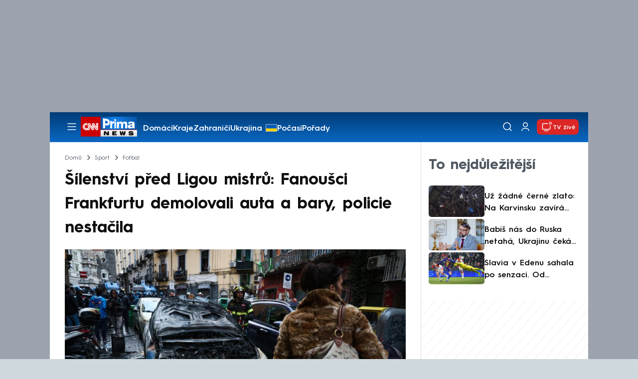

--- FILE ---
content_type: text/html; charset=UTF-8
request_url: https://cnn.iprima.cz/silenstvi-pred-odvetou-ligy-mistru-fanousci-frankfurtu-v-neapoli-demolovali-auta-i-bary-207485?utm_source=www.seznam.cz&utm_medium=sekce-z-internetu
body_size: 24385
content:
<!DOCTYPE html>
<html lang="cs">
<head>
    <meta charset="UTF-8">
    <meta name="viewport" content="width=device-width, initial-scale=1">
    <meta name="author" content="FTV Prima">
    <meta name="referrer" content="no-referrer-when-downgrade" id="referrer-policy-meta">

            <meta name="robots" content="max-image-preview:large">
    
    <meta name="google-site-verification" content="gsiOsmOWfTS9xPMRB4gH-SmA-DH11GYlFG-LDJJyZSg" />

    <title>Liga mistrů: Fanoušci Frankfurtu v Neapoli demolovali auta i bary - CNN Prima NEWS</title>

    <link rel="alternate" type="application/rss+xml" title="CNN Prima NEWS" href="/rss" />

        
<link rel="preload" as="font" type="font/woff2" href="https://assets.cnn.iprima.cz/fonts/roboto-v30-latin_latin-ext-regular.woff2" crossorigin="crossorigin">
<link rel="preload" as="font" type="font/woff2" href="https://assets.cnn.iprima.cz/fonts/roboto-v30-latin_latin-ext-500.woff2" crossorigin="crossorigin">
<link rel="preload" as="font" type="font/woff2" href="https://assets.cnn.iprima.cz/fonts/roboto-v30-latin_latin-ext-900.woff2" crossorigin="crossorigin">

<link rel="preload" as="font" type="font/woff2" href="https://assets.cnn.iprima.cz/fonts/HurmeGeometricSans3-Regular.woff2" crossorigin="crossorigin">
<link rel="preload" as="font" type="font/woff2" href="https://assets.cnn.iprima.cz/fonts/HurmeGeometricSans3-SemiBold.woff2" crossorigin="crossorigin">
<link rel="preload" as="font" type="font/woff2" href="https://assets.cnn.iprima.cz/fonts/HurmeGeometricSans3-Bold.woff2" crossorigin="crossorigin">

<link rel="stylesheet preconnect" href="https://assets.cnn.iprima.cz/css/fonts.143f58e9.css" crossorigin="anonymous" fetchpriority="high">
                <link rel="stylesheet" href="https://assets.cnn.iprima.cz/css/gallery-bundle-custom.c1d77ea6.css" crossorigin="anonymous" media="print" onload="this.media=&quot;all&quot;">
        <link rel="stylesheet" href="https://assets.cnn.iprima.cz/658.6dbe746b.css" crossorigin="anonymous" media="print" onload="this.media=&quot;all&quot;">
        <noscript><link rel="stylesheet" href="https://assets.cnn.iprima.cz/css/gallery-bundle-custom.c1d77ea6.css"></noscript>
        <noscript><link rel="stylesheet" href="https://assets.cnn.iprima.cz/css/gallery-bundle.css"></noscript>
    
        <link rel="stylesheet preconnect" href="https://assets.cnn.iprima.cz/432.d3137f09.css" crossorigin="anonymous" fetchpriority="high"><link rel="stylesheet preconnect" href="https://assets.cnn.iprima.cz/287.2c381270.css" crossorigin="anonymous" fetchpriority="high"><link rel="stylesheet preconnect" href="https://assets.cnn.iprima.cz/master.4c3e3149.css" crossorigin="anonymous" fetchpriority="high">

            <script type="application/ld+json">{"@context":"https:\/\/schema.org","@type":"NewsArticle","headline":"\u0160\u00edlenstv\u00ed p\u0159ed Ligou mistr\u016f: Fanou\u0161ci Frankfurtu demolovali auta a bary, policie nesta\u010dila","description":"P\u0159ed ve\u010dern\u00ed odvetou Ligy mistr\u016f mezi fotbalisty Neapole a Frankfurtu do\u0161lo v centru italsk\u00e9ho m\u011bsta k v\u00fdtr\u017enostem fanou\u0161k\u016f. P\u0159\u00edznivci Eintrachtu, kte\u0159\u00ed do Neapole p\u0159icestovali i bez vstupenek, se st\u0159etli s polici\u00ed a p\u0159i poty\u010dk\u00e1ch podle italsk\u00e9ho listu Corriere dello Sport zapalovali auta a demolovali vybaven\u00ed bar\u016f a restaurac\u00ed. Do akce byla nasazena z\u00e1sahov\u00e1 jednotka.","url":"https:\/\/cnn.iprima.cz\/silenstvi-pred-odvetou-ligy-mistru-fanousci-frankfurtu-v-neapoli-demolovali-auta-i-bary-207485","datePublished":"2023-03-15T21:19:53+01:00","mainEntityOfPage":"https:\/\/cnn.iprima.cz\/silenstvi-pred-odvetou-ligy-mistru-fanousci-frankfurtu-v-neapoli-demolovali-auta-i-bary-207485","dateModified":"2023-03-15T21:19:53+01:00","publisher":{"@context":"https:\/\/schema.org","@type":"NewsMediaOrganization","name":"FTV Prima","url":"https:\/\/cnn.iprima.cz","email":"cnnprima@iprima.cz","logo":{"@context":"https:\/\/schema.org","@type":"ImageObject","url":"https:\/\/assets.cnn.iprima.cz\/images\/logo-prima-cnn-news-big.png","width":802,"height":282,"caption":"CNN Prima News Logo","creditText":"FTV Prima","copyrightNotice":"FTV Prima","creator":{"@context":"https:\/\/schema.org","@type":"Organization","name":"FTV Prima"},"license":"https:\/\/www.iprima.cz\/vseobecne-podminky","acquireLicensePage":"https:\/\/www.iprima.cz\/vseobecne-podminky"},"sameAs":["https:\/\/twitter.com\/cnnprima\/","https:\/\/www.facebook.com\/cnnprima\/","https:\/\/www.instagram.com\/cnnprima\/","https:\/\/www.linkedin.com\/company\/cnnprimanews\/"],"alternateName":["CNN Prima","Prima CNN","CNN Czech"]},"copyrightYear":"2026","author":[{"@context":"https:\/\/schema.org","@type":"Person","name":"Monika Kabourkov\u00e1","description":"V\u011bnuje se p\u0159ev\u00e1\u017en\u011b zdravotnick\u00fdm t\u00e9mat\u016fm. Komunikuje s d\u00e1rcovskou platformou Znesn\u00e1ze a zpracov\u00e1v\u00e1 soci\u00e1ln\u00ed t\u00e9mata a texty, kter\u00e9 pom\u00e1haj\u00ed pot\u0159ebn\u00fdm. Vystudovala obchodn\u00ed akademii se zam\u011b\u0159en\u00edm na cestovn\u00ed ruch. Prvn\u00ed novin\u00e1\u0159sk\u00e9 zku\u0161enosti z\u00edskala na Vy\u0161\u0161\u00ed odborn\u00e9 \u0161kole publicistiky, kde p\u0159isp\u00edvala do studentsk\u00e9ho magaz\u00ednu Generace20. K redakci CNN Prima NEWS se p\u0159ipojila zprvu jako st\u00e1\u017eistka, posl\u00e9ze jako redaktorka v roce 2020. Od roku 2025 se stala posilou editorsk\u00e9ho t\u00fdmu CNN Prima NEWS. Mezi jej\u00ed z\u00e1liby pat\u0159\u00ed \u010dten\u00ed do brzk\u00fdch rann\u00edch hodin, multitasking, cestov\u00e1n\u00ed a \u010das tr\u00e1ven\u00fd se zv\u00ed\u0159aty a p\u0159\u00e1teli.","image":{"@context":"https:\/\/schema.org","@type":"ImageObject","url":"https:\/\/cdn.administrace.tv\/2022\/04\/18\/small_11\/81199ca5dff53c3d176006a0e725ed43.jpg","width":800,"height":800,"copyrightNotice":"FTV Prima","creditText":"FTV Prima","creator":{"@context":"https:\/\/schema.org","@type":"Organization","name":"FTV Prima"},"license":"https:\/\/www.iprima.cz\/vseobecne-podminky","acquireLicensePage":"https:\/\/www.iprima.cz\/vseobecne-podminky"},"email":"monika.kabourkova@centrum.cz","url":"https:\/\/cnn.iprima.cz\/monika-kabourkova","jobTitle":"editorka CNN Prima NEWS"},{"@context":"https:\/\/schema.org","@type":"Person","name":"\u010cTK","description":"Spolehliv\u00fd, rychl\u00fd a nez\u00e1visl\u00fd zpravodajsk\u00fd servis.","image":{"@context":"https:\/\/schema.org","@type":"ImageObject","url":"https:\/\/cdn.administrace.tv\/2020\/08\/09\/small_11\/a66033d0e1b43ce9c627652e554fdc64.png","width":800,"height":800,"copyrightNotice":"FTV Prima","creditText":"FTV Prima","creator":{"@context":"https:\/\/schema.org","@type":"Organization","name":"FTV Prima"},"license":"https:\/\/www.iprima.cz\/vseobecne-podminky","acquireLicensePage":"https:\/\/www.iprima.cz\/vseobecne-podminky"},"url":"","jobTitle":"\u010cesk\u00e1 tiskov\u00e1 kancel\u00e1\u0159"}],"image":{"@context":"https:\/\/schema.org","@type":"ImageObject","url":"https:\/\/cdn.administrace.tv\/2023\/03\/15\/medium_169\/895faa47bd154e9c895142850715a0aa.jpg","width":1200,"height":675,"caption":"P\u0159ed ve\u010dern\u00ed odvetou Ligy mistr\u016f mezi fotbalisty Neapole a Frankfurtu do\u0161lo v centru italsk\u00e9ho m\u011bsta k v\u00fdtr\u017enostem fanou\u0161k\u016f. ","creditText":"Profimedia.cz","copyrightNotice":"Profimedia.cz","creator":{"@context":"https:\/\/schema.org","@type":"Organization","name":"Profimedia.cz"},"license":"https:\/\/www.iprima.cz\/vseobecne-podminky","acquireLicensePage":"https:\/\/www.iprima.cz\/vseobecne-podminky"}}</script>
                <script type="application/ld+json">{"@context":"https:\/\/schema.org","@type":"BreadcrumbList","itemListElement":[{"@type":"ListItem","position":1,"name":"Sport","item":"https:\/\/cnn.iprima.cz\/sport"},{"@type":"ListItem","position":2,"name":"Fotbal","item":"https:\/\/cnn.iprima.cz\/fotbal"}]}</script>
    
            <link rel="canonical" href="https://cnn.iprima.cz/silenstvi-pred-odvetou-ligy-mistru-fanousci-frankfurtu-v-neapoli-demolovali-auta-i-bary-207485">
    
    <script>
    window.didomiOnReady = window.didomiOnReady || [];
    window.didomiOnReady.push(function () {
        addGTM(window, document, 'script', 'dataLayer', 'GTM-MPL3TB9');
    });

    /**
     */
    function addGTM(w, d, s, l, i) {
        w[l] = w[l] || [];
        w[l].push({'gtm.start': new Date().getTime(), event: 'gtm.js'});
        var f = d.getElementsByTagName(s)[0],
            j = d.createElement(s),
            dl = l != 'dataLayer' ? '&l=' + l : '';
        j.async = true;
        j.src = 'https://www.googletagmanager.com/gtm.js?id=' + i + dl;
        f.parentNode.insertBefore(j, f);
    }
</script>    <script src="https://trackszn.median.eu/mediankitszn.js?cmptype=cmp&mkident=cnn.iprima.cz" async></script>    <script src="https://cdn.onesignal.com/sdks/web/v16/OneSignalSDK.page.js" defer></script>
<script>
    window.OneSignalDeferred = window.OneSignalDeferred || [];
    OneSignalDeferred.push(function(OneSignal) {
        OneSignal.init({
            appId: "a31c4c35-02d3-454f-a123-4da84b14d075",
        });
    });
</script>                <meta property="fb:app_id" content="473551046858291" />
                <meta property="og:url" content="https://cnn.iprima.cz/silenstvi-pred-odvetou-ligy-mistru-fanousci-frankfurtu-v-neapoli-demolovali-auta-i-bary-207485" />
                <meta property="og:type" content="article" />
                <meta property="og:title" content="VIDEO: Šílenství před Ligou mistrů: Fanoušci Frankfurtu demolovali auta a bary, policie nestačila" />
        <meta name="twitter:title" content="VIDEO: Šílenství před Ligou mistrů: Fanoušci Frankfurtu demolovali auta a bary, policie nestačila" />
                <meta property="og:description" content="Před večerní odvetou Ligy mistrů mezi fotbalisty Neapole a Frankfurtu došlo v centru italského města k výtržnostem fanoušků. Příznivci Eintrachtu, kteří do Neapole přicestovali i bez vstupenek, se střetli s policií a při potyčkách podle italského listu Corriere dello Sport zapalovali auta a demolovali vybavení barů a restaurací. Do akce byla nasazena zásahová jednotka." />
        <meta name="twitter:description" content="Před večerní odvetou Ligy mistrů mezi fotbalisty Neapole a Frankfurtu došlo v centru italského města k výtržnostem fanoušků. Příznivci Eintrachtu, kteří do Neapole přicestovali i bez vstupenek, se střetli s policií a při potyčkách podle italského listu Corriere dello Sport zapalovali auta a demolovali vybavení barů a restaurací. Do akce byla nasazena zásahová jednotka." />
                <meta property="og:image" content="https://cdn.administrace.tv/2023/03/15/social_networks/895faa47bd154e9c895142850715a0aa.jpg" />
        <meta property="og:image:width" content="1200" />
        <meta property="og:image:height" content="625" />
        <meta name="twitter:image" content="https://cdn.administrace.tv/2023/03/15/social_networks/895faa47bd154e9c895142850715a0aa.jpg" />
        <meta name="twitter:card" content="summary_large_image" />
    <meta name="twitter:site" content="CNN Prima NEWS" />
    <meta property="og:site_name" content="CNN Prima NEWS" />
        <script> const USER_INFO_URL = 'https://gateway-api.prod.iprima.cz/json-rpc/'; </script>

<script id="prima.sso.script" src="https://user-sso-script.prod.iprima.cz/sso.js" async></script>
<script src="https://assets.cnn.iprima.cz/runtime.8841900d.js" crossorigin="anonymous" fetchpriority="high"></script><script src="https://assets.cnn.iprima.cz/sso.f541f6fd.js" crossorigin="anonymous" fetchpriority="high"></script>    <script async id="ebx" src="//applets.ebxcdn.com/ebx.js"></script>    <meta name="apple-itunes-app" content="app-id=6740076246">
            <script>
            var dataLayer = dataLayer || [];
            dataLayer.push({"event":"page.view","page":{"type":"article","version":"1.0","content":{"id":207485,"title":"\u0160\u00edlenstv\u00ed p\u0159ed Ligou mistr\u016f: Fanou\u0161ci Frankfurtu demolovali auta a bary, policie nesta\u010dila","kind":"article-standard","published":"2023-03-15T21:19:53+01:00","layout":"sph","authors":{"name":["Monika Kabourkov\u00e1","\u010cTK"],"id":[3758,4112]},"categories":{"main":"Fotbal","main_id":283,"list":["Zahrani\u010d\u00ed","Zpr\u00e1vy","Sport","Fotbal"],"list_id":[150,156,163,283]},"tags":{"name":["N\u011bmecko","It\u00e1lie","auto","demolice","v\u00fdtr\u017enosti","fotbal","p\u0159\u00edznivci","sport","fanou\u0161ci","pyrotechnika","odveta","Eintracht Frankfurt","zni\u010den\u00ed","Liga mistr\u016f UEFA","SSC Napoli","Agenzia Nazionale Stampa Associata","Corriere dello Sport \u2012 Stadio"],"id":[720,1197,2865,15238,15313,17483,17508,19814,20599,22908,23343,25648,43547,74432,77868,87973,119965]}}}});
        </script>
    
    <link rel="icon" type="image/png" href="https://assets.cnn.iprima.cz/favicon/favicon-96x96.png" sizes="96x96" />
<link rel="icon" type="image/svg+xml" href="https://assets.cnn.iprima.cz/favicon/favicon.svg" />
<link rel="shortcut icon" href="https://assets.cnn.iprima.cz/favicon/favicon.ico" />
<link rel="apple-touch-icon" sizes="180x180" href="https://assets.cnn.iprima.cz/favicon/apple-touch-icon.png" />
<link rel="manifest" href="https://assets.cnn.iprima.cz/favicon/site.webmanifest" />
                <meta name="keywords" content="Corriere dello Sport ‒ Stadio, Eintracht Frankfurt, fanoušci, Německo, příznivci, auto, odveta, fotbal, demolice, Itálie, SSC Napoli, zničení, výtržnosti, sport, Agenzia Nazionale Stampa Associata, Liga mistrů UEFA, pyrotechnika">
                <meta name="description" content="Před večerní odvetou Ligy mistrů mezi fotbalisty Neapole a Frankfurtu došlo v centru italského města k výtržnostem fanoušků. Příznivci Eintrachtu se střetli s policií.">
                <link rel="previewimage" href="https://cdn.administrace.tv/2023/03/15/medium_169/895faa47bd154e9c895142850715a0aa.jpg"/>
    </head>
<body class=" bg-gray-400">
        

                <div class="header-mone-wrapper static lg:relative">
            <div class="mone_box leader_mobile_rectangle_box">
                <div class="mone_header hide"></div>
                <div class="sas_mone" data-d-area="leaderboard-1" data-m-area="mobilerectangle-1" id="sas_557338"></div>
            </div>
        </div>

        <div class="main-container relative mx-auto bg-white">
                        <div class="sticky-header">
                <header class="header-main w-full h-[40px] md:h-[60px] font-hurme bg-gradient-to-b from-[#003C76] to-[#0B68C3] relative">
    <nav class="flex justify-between items-center py-2.5 pr-5 pl-7 mx-auto my-0 max-w-[1080px] max-h-full max-ml:p-2.5">
        <div class="flex gap-4 items-center mr-4">

                        <button class="dropdown-menu-toggle bg-transparent border-none m-0 cursor-pointer hover:opacity-80 transition-opacity" aria-label="Otevřít menu">
                <img src="https://assets.cnn.iprima.cz/images/icons/burger-menu-white.svg" width="24" height="24" class="block burger-menu-icon" alt="Burger menu ikona">
                <img src="https://assets.cnn.iprima.cz/images/icons/close-white.svg" width="24" height="24" class="hidden close-menu-icon mt-1" alt="Ikona křížku">
            </button>

                        <a href="/" aria-label="CNN Prima News logo" class="flex h-[32px] md:h-[40px] md:mr-3">
                <img src="https://assets.cnn.iprima.cz/images/logo-prima-cnn-news.svg" class="block w-[90px] h-[32px] md:w-[113px] md:h-[40px]" alt="Logo CNN Prima News">
            </a>

                                        <nav class="flex flex-wrap max-w-[70%] h-[20px] gap-x-7 items-center mt-1 max-md:hidden overflow-hidden">
                                            <a href="https://cnn.iprima.cz/domaci#_il=top-menu"
                           class="text-semibold-15-15 ml:text-semibold-16-16 text-white hover:opacity-80 transition-opacity"
                           >
                            Domácí
                        </a>
                                            <a href="https://cnn.iprima.cz/kraje#_il=top-menu"
                           class="text-semibold-15-15 ml:text-semibold-16-16 text-white hover:opacity-80 transition-opacity"
                           >
                            Kraje
                        </a>
                                            <a href="https://cnn.iprima.cz/zahranici#_il=top-menu"
                           class="text-semibold-15-15 ml:text-semibold-16-16 text-white hover:opacity-80 transition-opacity"
                           >
                            Zahraničí
                        </a>
                                            <a href="https://cnn.iprima.cz/ukrajina#_il=top-menu"
                           class="text-semibold-15-15 ml:text-semibold-16-16 text-white hover:opacity-80 transition-opacity ukraine-flag"
                           >
                            Ukrajina
                        </a>
                                            <a href="https://cnn.iprima.cz/pocasi#_il=top-menu"
                           class="text-semibold-15-15 ml:text-semibold-16-16 text-white hover:opacity-80 transition-opacity"
                           >
                            Počasí
                        </a>
                                            <a href="https://cnn.iprima.cz/porady#_il=top-menu"
                           class="text-semibold-15-15 ml:text-semibold-16-16 text-white hover:opacity-80 transition-opacity"
                           >
                            Pořady
                        </a>
                                            <a href="https://cnn.iprima.cz/ekonomika#_il=top-menu"
                           class="text-semibold-15-15 ml:text-semibold-16-16 text-white hover:opacity-80 transition-opacity"
                           >
                            Ekonomika
                        </a>
                                    </nav>
                    </div>

                <div class="flex gap-2 md:gap-1 md:w-[20%] min-w-[155px] items-center justify-end">

                        <a href="https://play.google.com/store/apps/details?id=cz.iprima.cnn&hl=cs"
               id="download-app-link"
               class="hidden bg-transparent border-none m-0 mr-4 cursor-pointer hover:opacity-80 transition-opacity"
               aria-label="Stáhnout aplikaci">
                <img src="https://assets.cnn.iprima.cz/images/download.svg" width="18" height="18" class="block" alt="Ikona stažení">
            </a>
            <script>
                // add here to prevent icon blinking
                const isMobile = /Mobi/i.test(navigator.userAgent);
                const isIOS = /iPhone|iPad|iPod/i.test(navigator.userAgent);

                if (isMobile) {
                    const link = document.getElementById('download-app-link');
                    link.style.display = 'inline-flex';
                    // overwrite link when it's iOS
                    if (isIOS) {
                        link.href = "https://apps.apple.com/cz/app/cnn-prima-news/id6740076246?l=cs";
                    }
                }
            </script>

                        <a href="/vyhledat" class="bg-transparent border-none m-0 cursor-pointer hover:opacity-80 transition-opacity" aria-label="Vyhledávání">
                <img src="https://assets.cnn.iprima.cz/images/icons/search-white.svg" width="24" height="24" class="block" alt="Ikona lupy">
            </a>

            <div class="flex w-[40px] h-[25px] relative">
                                <button onclick="login(); return false;" id="login-btn" class="header-button w-full h-full profile-button-not-logged hover:opacity-80 ml-1 p-0 absolute" aria-label="Uživatelský profil">
                    <img src="https://assets.cnn.iprima.cz/images/icons/user-white.svg" width="24" height="24" class="block m-auto" alt="Ikona uživatele">
                </button>

                                <button id="logged-in-btn" class="header-button w-full h-full hidden profile-button-logged-in user-dropdown-toggle hover:opacity-90 clickable-user-letter ml-1 p-0 absolute">
                    <div class="header-user-letter">
    <svg width="46" height="46" viewBox="0 0 46 46" fill="none" xmlns="http://www.w3.org/2000/svg">
        <g filter="url(#filter0_d_1338_30723)">

                        <circle cx="23" cy="22" r="22" fill="white"/>

                        <text class="svg-letter"
                  x="23" y="23"
                  text-anchor="middle"
                  dominant-baseline="middle"
                  dy="0.1em">
                            </text>
        </g>

        <defs>
                        <filter id="filter0_d_1338_30723" x="0" y="0" width="46" height="46" filterUnits="userSpaceOnUse" color-interpolation-filters="sRGB">
                <feFlood flood-opacity="0" result="BackgroundImageFix"/>
                <feColorMatrix in="SourceAlpha" type="matrix" values="0 0 0 0 0 0 0 0 0 0 0 0 0 0 0 0 0 0 127 0" result="hardAlpha"/>
                <feOffset dy="1"/>
                <feGaussianBlur stdDeviation="0.5"/>
                <feComposite in2="hardAlpha" operator="out"/>
                <feColorMatrix type="matrix" values="0 0 0 0 0 0 0 0 0 0 0 0 0 0 0 0 0 0 0.15 0"/>
                <feBlend mode="normal" in2="BackgroundImageFix" result="effect1_dropShadow_1338_30723"/>
                <feBlend mode="normal" in="SourceGraphic" in2="effect1_dropShadow_1338_30723" result="shape"/>
            </filter>
        </defs>
    </svg>
</div>                </button>
            </div>

                        <section class="header-user-dropdown hidden absolute min-w-[315px] top-full right-[10px] z-10 flex flex-col p-5 rounded-none rounded-b-xl text-blue-dark text-mob-body-regular !text-blue-3 bg-super-light shadow-[0px_1px_1px_rgba(0,0,0,0.15)]">

        <header class="flex gap-5 items-center self-start whitespace-nowrap">

                <div class="header-user-letter">
    <svg width="46" height="46" viewBox="0 0 46 46" fill="none" xmlns="http://www.w3.org/2000/svg">
        <g filter="url(#filter0_d_1338_30723)">

                        <circle cx="23" cy="22" r="22" fill="white"/>

                        <text class="svg-letter"
                  x="23" y="23"
                  text-anchor="middle"
                  dominant-baseline="middle"
                  dy="0.1em">
                            </text>
        </g>

        <defs>
                        <filter id="filter0_d_1338_30723" x="0" y="0" width="46" height="46" filterUnits="userSpaceOnUse" color-interpolation-filters="sRGB">
                <feFlood flood-opacity="0" result="BackgroundImageFix"/>
                <feColorMatrix in="SourceAlpha" type="matrix" values="0 0 0 0 0 0 0 0 0 0 0 0 0 0 0 0 0 0 127 0" result="hardAlpha"/>
                <feOffset dy="1"/>
                <feGaussianBlur stdDeviation="0.5"/>
                <feComposite in2="hardAlpha" operator="out"/>
                <feColorMatrix type="matrix" values="0 0 0 0 0 0 0 0 0 0 0 0 0 0 0 0 0 0 0.15 0"/>
                <feBlend mode="normal" in2="BackgroundImageFix" result="effect1_dropShadow_1338_30723"/>
                <feBlend mode="normal" in="SourceGraphic" in2="effect1_dropShadow_1338_30723" result="shape"/>
            </filter>
        </defs>
    </svg>
</div>
                <p class="user-email-holder self-stretch my-auto"></p>
    </header>

        <hr class="mt-4 w-full h-px bg-zinc-300 border-0"/>

        <nav class="flex flex-col gap-y-4 mt-4">
        <a href="https://profil.iprima.cz/user?ref=magazine" target="_blank" class="hover:underline">
            Nastavení účtu
        </a>
        <a href="" onclick="logout(); return false;" class="hover:underline">
            Odhlásit se
        </a>
    </nav>
</section>

                        <a href="/vysilani" class="flex gap-1 items-center ml-2 px-1 md:px-2 md:py-1 text-help-semibold-12 text-white bg-red-600 rounded-md md:rounded-lg hover:opacity-90 transition-opacity">
                <img src="https://assets.cnn.iprima.cz/images/icons/live-white.svg" width="24" height="24" class="block" alt="Ikona Live TV">
                <span class="max-ml:hidden mt-[3px] min-w-[fit-content]">TV živě</span>
            </a>
        </div>
    </nav>
</header>
<script>
    const user = localStorage.getItem('prima_sso_user_magazine');
    // user is probably logged-in, display it
    if (user) {
        const userData = JSON.parse(user);
        // Set user letter
        setUserLetter(userData.letter);
        // Set user email
        document.querySelectorAll('.user-email-holder').forEach(el => el.textContent = userData.email || '');
        // Show logged-in state
        document.getElementById('login-btn').classList.add('hidden');
        document.getElementById('logged-in-btn').classList.remove('hidden');
    }
</script>

<main class="header-dropdown-menu hidden
    absolute z-10 left-0 right-0 top-[40px] md:top-[60px]     w-full md:max-w-[1040px] mx-auto m-auto my-0
    font-hurme bg-white max-ml:rounded-b-lg rounded-b-2xl
    shadow-[0_4px_16px_rgba(0,0,0,0.25)]
    md:pr-1 ml:pr-3">

        <div class="w-full overflow-y-auto pt-5 pb-12 px-4 md:pr-1 ml:pl-8 ml:pr-5 md:pt-10 md:pb-6">

                <div class="flex max-md:hidden">

                <section class="grid grid-cols-4 gap-y-13 gap-x-4 justify-between mb-10 w-10/12">
                                                <div class="flex flex-col gap-3">
                                                <p class="text-dt-link text-sky-900 my-0">
                            <a href="https://cnn.iprima.cz/domaci"
                                                              class="hover:underline">
                                Domácí
                            </a>
                        </p>
                                                <nav class="text-semibold-15-15 ml:text-semibold-16-16 text-sky-900 flex flex-col gap-y-1">
                                                            <a href="https://cnn.iprima.cz/volby-do-poslanecke-snemovny"
                                                                      class="flex gap-2 items-center hover:underline">
                                    Volby 2025

                                                                                                        </a>
                                                            <a href="https://cnn.iprima.cz/politika"
                                                                      class="flex gap-2 items-center hover:underline">
                                    Politika

                                                                                                        </a>
                                                            <a href="https://cnn.iprima.cz/koronavirus"
                                                                      class="flex gap-2 items-center hover:underline">
                                    Koronavirus

                                                                                                        </a>
                                                            <a href="https://cnn.iprima.cz/pocasi"
                                                                      class="flex gap-2 items-center hover:underline">
                                    Počasí

                                                                                                        </a>
                                                            <a href="https://cnn.iprima.cz/praha"
                                                                      class="flex gap-2 items-center hover:underline">
                                    Praha

                                                                                                        </a>
                                                            <a href="https://cnn.iprima.cz/stredocesky-kraj"
                                                                      class="flex gap-2 items-center hover:underline">
                                    Středočeský kraj

                                                                                                        </a>
                                                            <a href="https://cnn.iprima.cz/moravskoslezsky-kraj"
                                                                      class="flex gap-2 items-center hover:underline">
                                    Moravskoslezský kraj

                                                                                                        </a>
                                                            <a href="https://cnn.iprima.cz/liberecky-kraj"
                                                                      class="flex gap-2 items-center hover:underline">
                                    Liberecký kraj

                                                                                                        </a>
                                                    </nav>
                    </div>
                                                                <div class="flex flex-col gap-3">
                                                <p class="text-dt-link text-sky-900 my-0">
                            <a href="https://cnn.iprima.cz/zahranici"
                                                              class="hover:underline">
                                Zahraničí
                            </a>
                        </p>
                                                <nav class="text-semibold-15-15 ml:text-semibold-16-16 text-sky-900 flex flex-col gap-y-1">
                                                            <a href="https://cnn.iprima.cz/ukrajina"
                                                                      class="flex gap-2 items-center hover:underline">
                                    Ukrajina

                                                                                                        </a>
                                                            <a href="https://cnn.iprima.cz/slovensko"
                                                                      class="flex gap-2 items-center hover:underline">
                                    Slovensko

                                                                                                        </a>
                                                            <a href="https://cnn.iprima.cz/usa"
                                                                      class="flex gap-2 items-center hover:underline">
                                    USA

                                                                                                        </a>
                                                            <a href="https://cnn.iprima.cz/evropska-unie"
                                                                      class="flex gap-2 items-center hover:underline">
                                    Evropská unie

                                                                                                        </a>
                                                            <a href="https://cnn.iprima.cz/rusko"
                                                                      class="flex gap-2 items-center hover:underline">
                                    Rusko

                                                                                                        </a>
                                                            <a href="https://cnn.iprima.cz/izrael"
                                                                      class="flex gap-2 items-center hover:underline">
                                    Izrael

                                                                                                        </a>
                                                            <a href="https://cnn.iprima.cz/nemecko"
                                                                      class="flex gap-2 items-center hover:underline">
                                    Německo

                                                                                                        </a>
                                                            <a href="https://cnn.iprima.cz/cina"
                                                                      class="flex gap-2 items-center hover:underline">
                                    Čína

                                                                                                        </a>
                                                    </nav>
                    </div>
                                                                <div class="flex flex-col gap-3">
                                                <p class="text-dt-link text-sky-900 my-0">
                            <a href="https://cnn.iprima.cz/byznys"
                                                              class="hover:underline">
                                Byznys
                            </a>
                        </p>
                                                <nav class="text-semibold-15-15 ml:text-semibold-16-16 text-sky-900 flex flex-col gap-y-1">
                                                            <a href="https://cnn.iprima.cz/finance"
                                                                      class="flex gap-2 items-center hover:underline">
                                    Finance

                                                                                                        </a>
                                                            <a href="https://cnn.iprima.cz/kryptomeny"
                                                                      class="flex gap-2 items-center hover:underline">
                                    Kryptoměny

                                                                                                        </a>
                                                            <a href="https://cnn.iprima.cz/hypoteky"
                                                                      class="flex gap-2 items-center hover:underline">
                                    Hypotéky

                                                                                                        </a>
                                                            <a href="https://cnn.iprima.cz/dane"
                                                                      class="flex gap-2 items-center hover:underline">
                                    Daně

                                                                                                        </a>
                                                            <a href="https://cnn.iprima.cz/ekonomika"
                                                                      class="flex gap-2 items-center hover:underline">
                                    Ekonomika

                                                                                                        </a>
                                                            <a href="https://cnn.iprima.cz/energetika"
                                                                      class="flex gap-2 items-center hover:underline">
                                    Energetika

                                                                                                        </a>
                                                            <a href="https://cnn.iprima.cz/media"
                                                                      class="flex gap-2 items-center hover:underline">
                                    Média

                                                                                                        </a>
                                                    </nav>
                    </div>
                                                                <div class="flex flex-col gap-3">
                                                <p class="text-dt-link text-sky-900 my-0">
                            <a href="https://cnn.iprima.cz/sport"
                                                              class="hover:underline">
                                Sport
                            </a>
                        </p>
                                                <nav class="text-semibold-15-15 ml:text-semibold-16-16 text-sky-900 flex flex-col gap-y-1">
                                                            <a href="https://cnn.iprima.cz/mma"
                                                                      class="flex gap-2 items-center hover:underline">
                                    MMA

                                                                                                        </a>
                                                            <a href="https://cnn.iprima.cz/fotbal"
                                                                      class="flex gap-2 items-center hover:underline">
                                    Fotbal

                                                                                                        </a>
                                                            <a href="https://cnn.iprima.cz/hokej"
                                                                      class="flex gap-2 items-center hover:underline">
                                    Hokej

                                                                                                        </a>
                                                            <a href="https://cnn.iprima.cz/tenis"
                                                                      class="flex gap-2 items-center hover:underline">
                                    Tenis

                                                                                                        </a>
                                                            <a href="https://cnn.iprima.cz/motorismus"
                                                                      class="flex gap-2 items-center hover:underline">
                                    Moto

                                                                                                        </a>
                                                    </nav>
                    </div>
                                                                <div class="flex flex-col gap-3">
                                                <p class="text-dt-link text-sky-900 my-0">
                            <a href="https://cnn.iprima.cz/lifestyle"
                                                              class="hover:underline">
                                Lifestyle
                            </a>
                        </p>
                                                <nav class="text-semibold-15-15 ml:text-semibold-16-16 text-sky-900 flex flex-col gap-y-1">
                                                            <a href="https://cnn.iprima.cz/cestovani"
                                                                      class="flex gap-2 items-center hover:underline">
                                    Cestování

                                                                                                        </a>
                                                            <a href="https://cnn.iprima.cz/zdravi"
                                                                      class="flex gap-2 items-center hover:underline">
                                    Zdraví

                                                                                                        </a>
                                                            <a href="https://cnn.iprima.cz/historie"
                                                                      class="flex gap-2 items-center hover:underline">
                                    Historie

                                                                                                        </a>
                                                            <a href="https://cnn.iprima.cz/kultura"
                                                                      class="flex gap-2 items-center hover:underline">
                                    Kultura

                                                                                                        </a>
                                                            <a href="https://cnn.iprima.cz/veda-a-technologie"
                                                                      class="flex gap-2 items-center hover:underline">
                                    Věda a technologie

                                                                                                        </a>
                                                            <a href="https://cnn.iprima.cz/filmy"
                                                                      class="flex gap-2 items-center hover:underline">
                                    Filmy

                                                                                                        </a>
                                                            <a href="https://cnn.iprima.cz/serialy"
                                                                      class="flex gap-2 items-center hover:underline">
                                    Seriály

                                                                                                        </a>
                                                    </nav>
                    </div>
                                                                <div class="flex flex-col gap-3">
                                                <p class="text-dt-link text-sky-900 my-0">
                            <a href="https://cnn.iprima.cz/krimi"
                                                              class="hover:underline">
                                Krimi
                            </a>
                        </p>
                                                <nav class="text-semibold-15-15 ml:text-semibold-16-16 text-sky-900 flex flex-col gap-y-1">
                                                            <a href="https://cnn.iprima.cz/soudy"
                                                                      class="flex gap-2 items-center hover:underline">
                                    Soudy

                                                                                                        </a>
                                                            <a href="https://cnn.iprima.cz/nehody"
                                                                      class="flex gap-2 items-center hover:underline">
                                    Nehody

                                                                                                        </a>
                                                            <a href="https://cnn.iprima.cz/pozary"
                                                                      class="flex gap-2 items-center hover:underline">
                                    Požáry

                                                                                                        </a>
                                                            <a href="https://cnn.iprima.cz/vrazdy"
                                                                      class="flex gap-2 items-center hover:underline">
                                    Vraždy

                                                                                                        </a>
                                                            <a href="https://cnn.iprima.cz/krimi"
                                                                      class="flex gap-2 items-center hover:underline">
                                    Krimi v TV

                                                                                                        </a>
                                                    </nav>
                    </div>
                                                                <div class="flex flex-col gap-3">
                                                <p class="text-dt-link text-sky-900 my-0">
                            <a href="https://cnn.iprima.cz/porady"
                                                              class="hover:underline">
                                Pořady
                            </a>
                        </p>
                                                <nav class="text-semibold-15-15 ml:text-semibold-16-16 text-sky-900 flex flex-col gap-y-1">
                                                            <a href="https://cnn.iprima.cz/porady/partie"
                                                                      class="flex gap-2 items-center hover:underline">
                                    Partie

                                                                                                        </a>
                                                            <a href="https://cnn.iprima.cz/porady/hlavni-zpravy"
                                                                      class="flex gap-2 items-center hover:underline">
                                    Hlavní zprávy

                                                                                                        </a>
                                                            <a href="https://cnn.iprima.cz/porady/360deg"
                                                                      class="flex gap-2 items-center hover:underline">
                                    360°

                                                                                                        </a>
                                                            <a href="https://cnn.iprima.cz/porady/novy-den"
                                                                      class="flex gap-2 items-center hover:underline">
                                    Nový den

                                                                                                        </a>
                                                            <a href="https://cnn.iprima.cz/porady/interview-plus"
                                                                      class="flex gap-2 items-center hover:underline">
                                    Interview

                                                                                                        </a>
                                                            <a href="https://cnn.iprima.cz/porady/k-veci"
                                                                      class="flex gap-2 items-center hover:underline">
                                    K věci

                                                                                                        </a>
                                                    </nav>
                    </div>
                                                                <div class="flex flex-col gap-3">
                                                <p class="text-dt-link text-sky-900 my-0">
                            <a href="https://www.iprima.cz"
                                                              class="hover:underline">
                                Prima+
                            </a>
                        </p>
                                                <nav class="text-semibold-15-15 ml:text-semibold-16-16 text-sky-900 flex flex-col gap-y-1">
                                                            <a href="https://fresh.iprima.cz/"
                                   target="_blank"                                   class="flex gap-2 items-center hover:underline">
                                    Prima Fresh

                                                                                                                <img src="https://assets.cnn.iprima.cz/images/icons/link-out-arrow.svg" class="block"
                                             alt="Ikona externího odkazu" width="16px" height="16px">
                                                                    </a>
                                                            <a href="https://zoom.iprima.cz"
                                   target="_blank"                                   class="flex gap-2 items-center hover:underline">
                                    Prima Zoom

                                                                                                                <img src="https://assets.cnn.iprima.cz/images/icons/link-out-arrow.svg" class="block"
                                             alt="Ikona externího odkazu" width="16px" height="16px">
                                                                    </a>
                                                            <a href="https://zeny.iprima.cz/"
                                   target="_blank"                                   class="flex gap-2 items-center hover:underline">
                                    Prima Ženy

                                                                                                                <img src="https://assets.cnn.iprima.cz/images/icons/link-out-arrow.svg" class="block"
                                             alt="Ikona externího odkazu" width="16px" height="16px">
                                                                    </a>
                                                            <a href="https://coolmagazin.iprima.cz/"
                                   target="_blank"                                   class="flex gap-2 items-center hover:underline">
                                    Prima COOL

                                                                                                                <img src="https://assets.cnn.iprima.cz/images/icons/link-out-arrow.svg" class="block"
                                             alt="Ikona externího odkazu" width="16px" height="16px">
                                                                    </a>
                                                            <a href="https://www.primadoma.cz"
                                   target="_blank"                                   class="flex gap-2 items-center hover:underline">
                                    Prima DOMA

                                                                                                                <img src="https://assets.cnn.iprima.cz/images/icons/link-out-arrow.svg" class="block"
                                             alt="Ikona externího odkazu" width="16px" height="16px">
                                                                    </a>
                                                            <a href="https://www.living.iprima.cz"
                                   target="_blank"                                   class="flex gap-2 items-center hover:underline">
                                    Prima Living

                                                                                                                <img src="https://assets.cnn.iprima.cz/images/icons/link-out-arrow.svg" class="block"
                                             alt="Ikona externího odkazu" width="16px" height="16px">
                                                                    </a>
                                                    </nav>
                    </div>
                                    </section>
    
        <section class="w-2/12">
                    <nav class="flex flex-col gap-y-4">
                                    <a href="https://cnn.iprima.cz/show-time" class="block text-dt-link text-sky-900 hover:underline">
                                                ShowTime
                    </a>
                                    <a href="https://cnn.iprima.cz/svet-zvirat" class="block text-dt-link text-sky-900 hover:underline">
                                                Svět zvířat
                    </a>
                                    <a href="https://cnn.iprima.cz/gaming" class="block text-dt-link text-sky-900 hover:underline">
                                                Gaming
                    </a>
                                    <a href="https://cnn.iprima.cz/auto" class="block text-dt-link text-sky-900 hover:underline">
                                                Auto
                    </a>
                                    <a href="https://www.iprima.cz/tv-program#_il=top-menu" class="block text-dt-link text-sky-900 hover:underline">
                                                TV program
                    </a>
                                    <a href="https://cnn.iprima.cz/porady" class="block text-dt-link text-sky-900 hover:underline">
                                                Pořady
                    </a>
                            </nav>
            </section>
</div>
                    <nav class="md:hidden flex flex-col gap-4 mb-4">
                    <a
                    href="https://cnn.iprima.cz/domaci#_il=top-menu"
                    class="text-base font-bold leading-6 text-sky-900"
                                >
                Domácí
            </a>
                    <a
                    href="https://cnn.iprima.cz/kraje#_il=top-menu"
                    class="text-base font-bold leading-6 text-sky-900"
                                >
                Kraje
            </a>
                    <a
                    href="https://cnn.iprima.cz/zahranici#_il=top-menu"
                    class="text-base font-bold leading-6 text-sky-900"
                                >
                Zahraničí
            </a>
                    <a
                    href="https://cnn.iprima.cz/ukrajina#_il=top-menu"
                    class="text-base font-bold leading-6 text-sky-900 ukraine-flag"
                                >
                Ukrajina
            </a>
                    <a
                    href="https://cnn.iprima.cz/pocasi#_il=top-menu"
                    class="text-base font-bold leading-6 text-sky-900"
                                >
                Počasí
            </a>
                    <a
                    href="https://cnn.iprima.cz/porady#_il=top-menu"
                    class="text-base font-bold leading-6 text-sky-900"
                                >
                Pořady
            </a>
                    <a
                    href="https://cnn.iprima.cz/ekonomika#_il=top-menu"
                    class="text-base font-bold leading-6 text-sky-900"
                                >
                Ekonomika
            </a>
            </nav>

                    <section class="md:hidden py-5 border-solid border-light-gray-2 border-x-0 border-b-0 border-t-[1px]">
        <div class="flex flex-wrap gap-3 items-center max-h-[60px] overflow-hidden">
                            <a href="https://cnn.iprima.cz/andrej-babis-tag" class="px-2.5 py-0.5 text-xs leading-5 text-gray-600 rounded border bg-super-light border-solid border-light-gray-2">
                    Andrej Babiš
                </a>
                            <a href="https://cnn.iprima.cz/filip-turek-tag" class="px-2.5 py-0.5 text-xs leading-5 text-gray-600 rounded border bg-super-light border-solid border-light-gray-2">
                    Filip Turek
                </a>
                            <a href="https://cnn.iprima.cz/donald-trump" class="px-2.5 py-0.5 text-xs leading-5 text-gray-600 rounded border bg-super-light border-solid border-light-gray-2">
                    Donald Trump
                </a>
                            <a href="https://cnn.iprima.cz/po-cesku" class="px-2.5 py-0.5 text-xs leading-5 text-gray-600 rounded border bg-super-light border-solid border-light-gray-2">
                    Prima Česko
                </a>
                            <a href="https://cnn.iprima.cz/krimi" class="px-2.5 py-0.5 text-xs leading-5 text-gray-600 rounded border bg-super-light border-solid border-light-gray-2">
                    Krimi
                </a>
                            <a href="https://cnn.iprima.cz/show-time" class="px-2.5 py-0.5 text-xs leading-5 text-gray-600 rounded border bg-super-light border-solid border-light-gray-2">
                    ShowTime
                </a>
                            <a href="https://www.iprima.cz/" class="px-2.5 py-0.5 text-xs leading-5 text-gray-600 rounded border bg-super-light border-solid border-light-gray-2">
                    prima+
                </a>
                            <a href="https://cnn.iprima.cz/aplikace-cpn-470899" class="px-2.5 py-0.5 text-xs leading-5 text-gray-600 rounded border bg-super-light border-solid border-light-gray-2">
                    Mobilní aplikace
                </a>
                    </div>
    </section>

                
<footer class="flex flex-col gap-3 items-center py-6 md:py-8 ml:py-11 mb-1 md:mb-3 ml:mb-6 border border-solid border-light-gray-2 border-x-0">
    <nav class="w-full max-w-[450px] md:max-w-[850px] grid grid-cols-2 items-center gap-y-1 gap-x-3 md:gap-x-6 md:gap-y-3 md:flex md:flex-wrap md:justify-center">
                    <a
                                            href="https://www.skupinaprima.cz/" target="_blank"
                                                            class="text-help-semibold-12 text-dark-gray-text-3 underline hover:no-underline"
            >
                O FTV Prima
            </a>
                    <a
                                            href="https://www.skupinaprima.cz/internetova-reklama/" target="_blank"
                                                            class="text-help-semibold-12 text-dark-gray-text-3 underline hover:no-underline"
            >
                Reklama
            </a>
                    <a
                                            href="https://hbbtv.iprima.cz/#_il=footer" target="_blank"
                                                            class="text-help-semibold-12 text-dark-gray-text-3 underline hover:no-underline"
            >
                HbbTV
            </a>
                    <a
                                            href="https://www.iprima.cz/podminky-uzivani#_il=footer" target="_blank"
                                                            class="text-help-semibold-12 text-dark-gray-text-3 underline hover:no-underline"
            >
                Podmínky užívání
            </a>
                    <a
                                            href="https://www.iprima.cz/cookies#_il=footer" target="_blank"
                                                            class="text-help-semibold-12 text-dark-gray-text-3 underline hover:no-underline"
            >
                Cookies
            </a>
                    <a
                                            href="https://rejstrik-firem.kurzy.cz/48115908/ftv-prima-sro/" target="_blank"
                                                            class="text-help-semibold-12 text-dark-gray-text-3 underline hover:no-underline"
            >
                Vlastník FTV Prima s.r.o.
            </a>
                    <a
                                            href="https://www.skupinaprima.cz/management/" target="_blank"
                                                            class="text-help-semibold-12 text-dark-gray-text-3 underline hover:no-underline"
            >
                Management
            </a>
                    <a
                                            href="https://www.skupinaprima.cz/press/" target="_blank"
                                                            class="text-help-semibold-12 text-dark-gray-text-3 underline hover:no-underline"
            >
                Press
            </a>
                    <a
                                            href="https://www.skupinaprima.cz/castingy/" target="_blank"
                                                            class="text-help-semibold-12 text-dark-gray-text-3 underline hover:no-underline"
            >
                Castingy a výzvy
            </a>
                    <a
                                            href="https://www.skupinaprima.cz/kontakty/" target="_blank"
                                                            class="text-help-semibold-12 text-dark-gray-text-3 underline hover:no-underline"
            >
                Kontakty
            </a>
                    <a
                                            href="https://www.iprima.cz/zpracovani-osobnich-udaju#_il=footer" target="_blank"
                                                            class="text-help-semibold-12 text-dark-gray-text-3 underline hover:no-underline"
            >
                Zpracování osobních údajů
            </a>
                    <a
                                            href=""
                                        onclick="Didomi.notice.show(); return false;"                    class="text-help-semibold-12 text-dark-gray-text-3 underline hover:no-underline"
            >
                Nastavení soukromí
            </a>
                    <a
                                            href="https://podpora.iprima.cz/hc/cs/requests/new" target="_blank"
                                                            class="text-help-semibold-12 text-dark-gray-text-3 underline hover:no-underline"
            >
                Nahlásit chybu
            </a>
                    <a
                                            href="https://podpora.iprima.cz/hc/cs#_il=footer" target="_blank"
                                                            class="text-help-semibold-12 text-dark-gray-text-3 underline hover:no-underline"
            >
                Nápověda
            </a>
                    <a
                                            href="https://cnn.iprima.cz/redakce-zpravodajstvi-cnn-prima-news-56323" target="_blank"
                                                            class="text-help-semibold-12 text-dark-gray-text-3 underline hover:no-underline"
            >
                Redakce
            </a>
            </nav>
</footer>
                <div class="border-solid border-t-0 border-b-[1px] border-x-0 border-light-gray-2 md:border-0">
    <div class="max-w-[400px] py-2 md:py-0 mx-auto flex justify-between md:justify-center items-center gap-8 md:gap-9">
        <p class="text-help-regular-12 md:text-regular-16-16 text-stone-950 min-w-[80px] block">
            Sledujte nás
        </p>
        <div class="flex justify-between md:justify-start gap-8 w-full md:w-auto max-w-[250px]">
                                        <a
                    href="https://www.facebook.com/cnnprima" target="_blank"
                class="hover:opacity-70 transition-opacity"
        aria-label="Facebook"
>
    <img src="https://assets.cnn.iprima.cz/images/icons/social-facebook-2.svg" class="block" alt="Facebook ikona">
</a>            
                                        <a
                    href="https://x.com/CNNPrima" target="_blank"
                class="hover:opacity-70 transition-opacity"
        aria-label="X"
>
    <img src="https://assets.cnn.iprima.cz/images/icons/social-x-2.svg" class="block" alt="X ikona">
</a>            
                                        <a
                    href="https://www.instagram.com/cnnprima" target="_blank"
                class="hover:opacity-70 transition-opacity"
        aria-label="Instagram"
>
    <img src="https://assets.cnn.iprima.cz/images/icons/social-instagram-2.svg" class="block" alt="Instagram ikona">
</a>            
                                        <a
                    href="https://www.youtube.com/channel/UCuZYRKy64fg_eYYLKCEp5Zw" target="_blank"
                class="hover:opacity-70 transition-opacity"
        aria-label="YouTube"
>
    <img src="https://assets.cnn.iprima.cz/images/icons/social-youtube-2.svg" class="block" alt="YouTube ikona">
</a>                    </div>
    </div>
</div>
                <div class="md:hidden flex justify-between gap-5 max-w-[300px] mx-auto mt-4 pt-2 md:pt-3">
    <a href="https://apps.apple.com/jo/app/cnn-prima-news/id6740076246" target="_blank" aria-label="Stáhnout aplikaci na App Store">
        <img src="https://assets.cnn.iprima.cz/images/store-badge-apple.svg" class="block" alt="Apple Store badge">
    </a>
    <a href="https://play.google.com/store/apps/details?id=cz.iprima.cnn&pcampaignid=web_share" target="_blank" aria-label="Stáhnout aplikaci na Google Play">
        <img src="https://assets.cnn.iprima.cz/images/store-badge-google.svg" class="block" alt="Google Play badge">
    </a>
</div>
    </div>
</main>
                
            </div>

                        <div class="content px-4 lg:px-8">
                    

    <article>
        <div id="article-wrapper" class="page-article-detail article-detail article-detail-padding aside-layout relative">
            <main id="article-content">

                                    <div class="atom-breadcrumbs font-hurme text-help-regular-12 items-center pt-5 pb-1 my-0 flex flex-nowrap">
        
                                        <a href="/" class="breadcrumbs-item no-underline text-dark-gray-text-3 inline-flex hover:underline shrink-0">
                    <span class="breadcrumbs-label mr-2.5 mb-1">Domů</span>
                </a>

                                <span class="breadcrumbs-devider text-light-gray text-xs -ml-2">
    <i class="icon i-arrow-right-breadcrumbs"></i>
</span>            
                                        <a href="https://cnn.iprima.cz/sport" class="breadcrumbs-item no-underline text-dark-gray-text-3 inline-flex hover:underline shrink-0">
                    <span class="breadcrumbs-label mr-2.5 mb-1">Sport</span>
                </a>
            
                                        <span class="breadcrumbs-devider text-light-gray text-xs -ml-2">
    <i class="icon i-arrow-right-breadcrumbs"></i>
</span>            
        
                        
                                        <a href="https://cnn.iprima.cz/fotbal" class="breadcrumbs-item no-underline text-dark-gray-text-3 inline-flex hover:underline shrink-0">
                    <span class="breadcrumbs-label mr-2.5 mb-1">Fotbal</span>
                </a>
            
                        
            </div>

                                <h1 id="article-title">
                    Šílenství před Ligou mistrů: Fanoušci Frankfurtu demolovali auta a bary, policie nestačila
                </h1>

                    

                                <header class="header-above-content w-full mb-2 md:mb-4">
                    
    <div class="asset-gallery asset-gallery-type"
         data-asset-id="carousel-207485"
         data-title="Šílenství před Ligou mistrů: Fanoušci Frankfurtu demolovali auta a bary, policie nestačila">

                                <div class="relative">
                <a href="#gallery-asset-carousel-207485"
                   rel="asset:open"
                   class="leading-0 block aspect-169">
                                            <picture class="block">
                            <source media="(max-width: 500px)"
                                    srcset="https://cdn.administrace.tv/2023/03/15/mini_169/895faa47bd154e9c895142850715a0aa.jpg, https://cdn.administrace.tv/2023/03/15/small_169/895faa47bd154e9c895142850715a0aa.jpg 2x">

                            <img src="https://cdn.administrace.tv/2023/03/15/small_169/895faa47bd154e9c895142850715a0aa.jpg"
                                 class="main-image article-content-image w-full aspect-169"
                                 fetchpriority="high"                                 alt="Před večerní odvetou Ligy mistrů mezi fotbalisty Neapole a Frankfurtu došlo v centru italského města k výtržnostem fanoušků. ">
                        </picture>
                                    </a>

                                <a href="#gallery-asset-carousel-207485" rel="asset:open" class="atom-fullscreen-button">
                    <i class="icon i-fullscreen text-xl"></i>
                </a>
            </div>
        
                <div class="gallery-thumbnails flex px-2">
                                                                        <div class="image-thumbnail w-1/3 sm:w-1/5 px-2 block sm:block ">
                        <div class="image-link">

                                                        <a href="#gallery-asset-carousel-207485" rel="asset:open" data-asset-photo-index="1">
                                                                    <picture class=" ">
                                        <source media="(max-width: 500px)"
                                                srcset="https://cdn.administrace.tv/2023/03/15/mini_169/df47c364c83f011306327e86b585c10f.jpg, https://cdn.administrace.tv/2023/03/15/small_169/df47c364c83f011306327e86b585c10f.jpg 2x">

                                        <img src="https://cdn.administrace.tv/2023/03/15/small_169/df47c364c83f011306327e86b585c10f.jpg"
                                             class="w-full h-16"
                                             alt="Před večerní odvetou Ligy mistrů mezi fotbalisty Neapole a Frankfurtu došlo v centru italského města k výtržnostem fanoušků. ">
                                    </picture>
                                                            </a>

                                                                                        <a href="#gallery-asset-carousel-207485"
                                   rel="asset:open"
                                   data-asset-init-mode="overview"
                                   class="show-gallery
                                                                              hidden                                                                                                                                                            ">
                                    <i class="icon i-photo-header"></i>
                                    <span>
                                        5
                                                                                 fotografií                                     </span>
                                </a>
                                                    </div>
                    </div>
                                                                <div class="image-thumbnail w-1/3 sm:w-1/5 px-2 block sm:block ">
                        <div class="image-link">

                                                        <a href="#gallery-asset-carousel-207485" rel="asset:open" data-asset-photo-index="2">
                                                                    <picture class=" ">
                                        <source media="(max-width: 500px)"
                                                srcset="https://cdn.administrace.tv/2023/03/15/mini_169/bd0c455907246a1523fda20297675763.jpg, https://cdn.administrace.tv/2023/03/15/small_169/bd0c455907246a1523fda20297675763.jpg 2x">

                                        <img src="https://cdn.administrace.tv/2023/03/15/small_169/bd0c455907246a1523fda20297675763.jpg"
                                             class="w-full h-16"
                                             alt="Před večerní odvetou Ligy mistrů mezi fotbalisty Neapole a Frankfurtu došlo v centru italského města k výtržnostem fanoušků. ">
                                    </picture>
                                                            </a>

                                                                                        <a href="#gallery-asset-carousel-207485"
                                   rel="asset:open"
                                   data-asset-init-mode="overview"
                                   class="show-gallery
                                                                              hidden                                                                                                                                                            ">
                                    <i class="icon i-photo-header"></i>
                                    <span>
                                        5
                                                                                 fotografií                                     </span>
                                </a>
                                                    </div>
                    </div>
                                                                <div class="image-thumbnail w-1/3 sm:w-1/5 px-2 block sm:block ">
                        <div class="image-link">

                                                        <a href="#gallery-asset-carousel-207485" rel="asset:open" data-asset-photo-index="3">
                                                                    <picture class="opacity-50  sm:opacity-100 ">
                                        <source media="(max-width: 500px)"
                                                srcset="https://cdn.administrace.tv/2023/03/15/mini_169/61ef633922cce2453ea1d81501c309fa.jpg, https://cdn.administrace.tv/2023/03/15/small_169/61ef633922cce2453ea1d81501c309fa.jpg 2x">

                                        <img src="https://cdn.administrace.tv/2023/03/15/small_169/61ef633922cce2453ea1d81501c309fa.jpg"
                                             class="w-full h-16"
                                             alt="Před večerní odvetou Ligy mistrů mezi fotbalisty Neapole a Frankfurtu došlo v centru italského města k výtržnostem fanoušků. ">
                                    </picture>
                                                            </a>

                                                                                        <a href="#gallery-asset-carousel-207485"
                                   rel="asset:open"
                                   data-asset-init-mode="overview"
                                   class="show-gallery
                                                                              flex                                                                               sm:hidden                                                                              ">
                                    <i class="icon i-photo-header"></i>
                                    <span>
                                        5
                                                                                 fotografií                                     </span>
                                </a>
                                                    </div>
                    </div>
                                                                <div class="image-thumbnail w-1/3 sm:w-1/5 px-2 block sm:block  hidden ">
                        <div class="image-link">

                                                        <a href="#gallery-asset-carousel-207485" rel="asset:open" data-asset-photo-index="4">
                                                                    <picture class="opacity-50 ">
                                        <source media="(max-width: 500px)"
                                                srcset="https://cdn.administrace.tv/2023/03/15/mini_169/34e848c8d9d21e3cca9772108310933c.jpg, https://cdn.administrace.tv/2023/03/15/small_169/34e848c8d9d21e3cca9772108310933c.jpg 2x">

                                        <img src="https://cdn.administrace.tv/2023/03/15/small_169/34e848c8d9d21e3cca9772108310933c.jpg"
                                             class="w-full h-16"
                                             alt="Před večerní odvetou Ligy mistrů mezi fotbalisty Neapole a Frankfurtu došlo v centru italského města k výtržnostem fanoušků. ">
                                    </picture>
                                                            </a>

                                                                                        <a href="#gallery-asset-carousel-207485"
                                   rel="asset:open"
                                   data-asset-init-mode="overview"
                                   class="show-gallery
                                                                              flex                                                                                                                                                            ">
                                    <i class="icon i-photo-header"></i>
                                    <span>
                                        5
                                                                                 fotografií                                     </span>
                                </a>
                                                    </div>
                    </div>
                                    </div>

                <div id="gallery-asset-carousel-207485" class="asset-gallery-viewer hidden" data-id="207485">
            <div id="gallery-asset-wrapper-207485" class="in-asset gallery-content" data-asset-slug="galerie-207485">

                                <header class="atom-gallery-header">
                    <p class="progress"></p>
                    <nav class="navbar">
                        <ul>
                            <li class="icon toggle-overview hidden md:block">
                                <a href="">
                                    <i class="icon i-gallery-preview-open text-4xl"></i>
                                    <span>Přehled fotografií</span>
                                </a>
                            </li>
                            <li class="icon toggle-overview is-hidden hidden md:block">
                                <a href="">
                                    <i class="icon i-gallery-preview-close text-4xl"></i>
                                    <span>Zavřít přehled fotografií</span>
                                </a>
                            </li>
                            <li class="icon close bordered">
                                <a href="" onclick="closeAssetGallery(event)" class="group">
                                    <i class="icon i-close text-xl"></i>
                                    <span>Zavřít</span>
                                </a>
                            </li>
                        </ul>
                    </nav>
                                        <p class="heading">
                        Šílenství před Ligou mistrů: Fanoušci Frankfurtu demolovali auta a bary, policie nestačila                    </p>
                </header>

                                <div class="content-wrapper detail-page">
                    <div class="main-content">
                        <div class="gallery-swiper">
                            <div class="swiper-wrapper">

                                                                    <article class="swiper-slide photo bg-transparent" data-image-id="1688012">
                                        <div class="relative">
                                            <div class="picture-wrapper">
                                                                                                                                                                                                        <img loading="lazy"
                                                         src="https://cdn.administrace.tv/2023/03/15/hd/895faa47bd154e9c895142850715a0aa.jpg"
                                                         srcset="https://cdn.administrace.tv/2023/03/15/mini/895faa47bd154e9c895142850715a0aa.jpg 350w,
                                                                 https://cdn.administrace.tv/2023/03/15/small/895faa47bd154e9c895142850715a0aa.jpg 800w,
                                                                 https://cdn.administrace.tv/2023/03/15/medium/895faa47bd154e9c895142850715a0aa.jpg 1200w,
                                                                 https://cdn.administrace.tv/2023/03/15/hd/895faa47bd154e9c895142850715a0aa.jpg 1920w"
                                                         sizes="(max-width: 991px) 100vw, 80vw"
                                                         class="bg-preloader"
                                                         alt="Před večerní odvetou Ligy mistrů mezi fotbalisty Neapole a Frankfurtu došlo v centru italského města k výtržnostem fanoušků. ">
                                                                                            </div>

                                                                                        <div class="gallery-swiper-nav gallery-swiper-nav--next">
                                                <span><i class="icon i-arrow-right"></i></span>
                                            </div>
                                                                                        <div class="gallery-swiper-nav gallery-swiper-nav--prev">
                                                <span><i class="icon i-arrow-right"></i></span>
                                            </div>
                                        </div>

                                                                                                                                                                        <p class="atom-image-description ">
                                                <span>
                                                                                                            Před večerní odvetou Ligy mistrů mezi fotbalisty Neapole a Frankfurtu došlo v centru italského města k výtržnostem fanoušků. 
                                                                                                    </span>
                                                                                                    <span class="description-source">
                                                        Zdroj: Profimedia.cz                                                    </span>
                                                                                            </p>
                                                                            </article>
                                                                    <article class="swiper-slide photo bg-transparent" data-image-id="1688008">
                                        <div class="relative">
                                            <div class="picture-wrapper">
                                                                                                                                                                                                        <img loading="lazy"
                                                         src="https://cdn.administrace.tv/2023/03/15/hd/df47c364c83f011306327e86b585c10f.jpg"
                                                         srcset="https://cdn.administrace.tv/2023/03/15/mini/df47c364c83f011306327e86b585c10f.jpg 350w,
                                                                 https://cdn.administrace.tv/2023/03/15/small/df47c364c83f011306327e86b585c10f.jpg 800w,
                                                                 https://cdn.administrace.tv/2023/03/15/medium/df47c364c83f011306327e86b585c10f.jpg 1200w,
                                                                 https://cdn.administrace.tv/2023/03/15/hd/df47c364c83f011306327e86b585c10f.jpg 1920w"
                                                         sizes="(max-width: 991px) 100vw, 80vw"
                                                         class="bg-preloader"
                                                         alt="Před večerní odvetou Ligy mistrů mezi fotbalisty Neapole a Frankfurtu došlo v centru italského města k výtržnostem fanoušků. ">
                                                                                            </div>

                                                                                        <div class="gallery-swiper-nav gallery-swiper-nav--next">
                                                <span><i class="icon i-arrow-right"></i></span>
                                            </div>
                                                                                        <div class="gallery-swiper-nav gallery-swiper-nav--prev">
                                                <span><i class="icon i-arrow-right"></i></span>
                                            </div>
                                        </div>

                                                                                                                                                                        <p class="atom-image-description ">
                                                <span>
                                                                                                            Před večerní odvetou Ligy mistrů mezi fotbalisty Neapole a Frankfurtu došlo v centru italského města k výtržnostem fanoušků. 
                                                                                                    </span>
                                                                                                    <span class="description-source">
                                                        Zdroj: Profimedia.cz                                                    </span>
                                                                                            </p>
                                                                            </article>
                                                                    <article class="swiper-slide photo bg-transparent" data-image-id="1688006">
                                        <div class="relative">
                                            <div class="picture-wrapper">
                                                                                                                                                                                                        <img loading="lazy"
                                                         src="https://cdn.administrace.tv/2023/03/15/hd/bd0c455907246a1523fda20297675763.jpg"
                                                         srcset="https://cdn.administrace.tv/2023/03/15/mini/bd0c455907246a1523fda20297675763.jpg 350w,
                                                                 https://cdn.administrace.tv/2023/03/15/small/bd0c455907246a1523fda20297675763.jpg 800w,
                                                                 https://cdn.administrace.tv/2023/03/15/medium/bd0c455907246a1523fda20297675763.jpg 1200w,
                                                                 https://cdn.administrace.tv/2023/03/15/hd/bd0c455907246a1523fda20297675763.jpg 1920w"
                                                         sizes="(max-width: 991px) 100vw, 80vw"
                                                         class="bg-preloader"
                                                         alt="Před večerní odvetou Ligy mistrů mezi fotbalisty Neapole a Frankfurtu došlo v centru italského města k výtržnostem fanoušků. ">
                                                                                            </div>

                                                                                        <div class="gallery-swiper-nav gallery-swiper-nav--next">
                                                <span><i class="icon i-arrow-right"></i></span>
                                            </div>
                                                                                        <div class="gallery-swiper-nav gallery-swiper-nav--prev">
                                                <span><i class="icon i-arrow-right"></i></span>
                                            </div>
                                        </div>

                                                                                                                                                                        <p class="atom-image-description ">
                                                <span>
                                                                                                            Před večerní odvetou Ligy mistrů mezi fotbalisty Neapole a Frankfurtu došlo v centru italského města k výtržnostem fanoušků. 
                                                                                                    </span>
                                                                                                    <span class="description-source">
                                                        Zdroj: Profimedia.cz                                                    </span>
                                                                                            </p>
                                                                            </article>
                                                                    <article class="swiper-slide photo bg-transparent" data-image-id="1688005">
                                        <div class="relative">
                                            <div class="picture-wrapper">
                                                                                                                                                                                                        <img loading="lazy"
                                                         src="https://cdn.administrace.tv/2023/03/15/hd/61ef633922cce2453ea1d81501c309fa.jpg"
                                                         srcset="https://cdn.administrace.tv/2023/03/15/mini/61ef633922cce2453ea1d81501c309fa.jpg 350w,
                                                                 https://cdn.administrace.tv/2023/03/15/small/61ef633922cce2453ea1d81501c309fa.jpg 800w,
                                                                 https://cdn.administrace.tv/2023/03/15/medium/61ef633922cce2453ea1d81501c309fa.jpg 1200w,
                                                                 https://cdn.administrace.tv/2023/03/15/hd/61ef633922cce2453ea1d81501c309fa.jpg 1920w"
                                                         sizes="(max-width: 991px) 100vw, 80vw"
                                                         class="bg-preloader"
                                                         alt="Před večerní odvetou Ligy mistrů mezi fotbalisty Neapole a Frankfurtu došlo v centru italského města k výtržnostem fanoušků. ">
                                                                                            </div>

                                                                                        <div class="gallery-swiper-nav gallery-swiper-nav--next">
                                                <span><i class="icon i-arrow-right"></i></span>
                                            </div>
                                                                                        <div class="gallery-swiper-nav gallery-swiper-nav--prev">
                                                <span><i class="icon i-arrow-right"></i></span>
                                            </div>
                                        </div>

                                                                                                                                                                        <p class="atom-image-description ">
                                                <span>
                                                                                                            Před večerní odvetou Ligy mistrů mezi fotbalisty Neapole a Frankfurtu došlo v centru italského města k výtržnostem fanoušků. 
                                                                                                    </span>
                                                                                                    <span class="description-source">
                                                        Zdroj: Profimedia.cz                                                    </span>
                                                                                            </p>
                                                                            </article>
                                                                    <article class="swiper-slide photo bg-transparent" data-image-id="1688007">
                                        <div class="relative">
                                            <div class="picture-wrapper">
                                                                                                                                                                                                        <img loading="lazy"
                                                         src="https://cdn.administrace.tv/2023/03/15/hd/34e848c8d9d21e3cca9772108310933c.jpg"
                                                         srcset="https://cdn.administrace.tv/2023/03/15/mini/34e848c8d9d21e3cca9772108310933c.jpg 350w,
                                                                 https://cdn.administrace.tv/2023/03/15/small/34e848c8d9d21e3cca9772108310933c.jpg 800w,
                                                                 https://cdn.administrace.tv/2023/03/15/medium/34e848c8d9d21e3cca9772108310933c.jpg 1200w,
                                                                 https://cdn.administrace.tv/2023/03/15/hd/34e848c8d9d21e3cca9772108310933c.jpg 1920w"
                                                         sizes="(max-width: 991px) 100vw, 80vw"
                                                         class="bg-preloader"
                                                         alt="Před večerní odvetou Ligy mistrů mezi fotbalisty Neapole a Frankfurtu došlo v centru italského města k výtržnostem fanoušků. ">
                                                                                            </div>

                                                                                        <div class="gallery-swiper-nav gallery-swiper-nav--next">
                                                <span><i class="icon i-arrow-right"></i></span>
                                            </div>
                                                                                        <div class="gallery-swiper-nav gallery-swiper-nav--prev">
                                                <span><i class="icon i-arrow-right"></i></span>
                                            </div>
                                        </div>

                                                                                                                                                                        <p class="atom-image-description ">
                                                <span>
                                                                                                            Před večerní odvetou Ligy mistrů mezi fotbalisty Neapole a Frankfurtu došlo v centru italského města k výtržnostem fanoušků. 
                                                                                                    </span>
                                                                                                    <span class="description-source">
                                                        Zdroj: Profimedia.cz                                                    </span>
                                                                                            </p>
                                                                            </article>
                                                            </div>
                        </div>
                    </div>
                </div>

                                <div class="content-wrapper overview-page flex is-hidden h-full">
                    <div class="main-content w-full">
                        <div class="overview-image-holder">
                                                            <div class="overview-image">
                                    <a href="" data-index="1">
                                                                                                                                <img loading="lazy"
                                                 class="bg-preloader"
                                                 src="https://cdn.administrace.tv/2023/03/15/small/895faa47bd154e9c895142850715a0aa.jpg"
                                                 srcset="
                                                        https://cdn.administrace.tv/2023/03/15/mini/895faa47bd154e9c895142850715a0aa.jpg 350w,
                                                        https://cdn.administrace.tv/2023/03/15/small/895faa47bd154e9c895142850715a0aa.jpg 800w,
                                                        https://cdn.administrace.tv/2023/03/15/medium/895faa47bd154e9c895142850715a0aa.jpg 1200w,
                                                        https://cdn.administrace.tv/2023/03/15/hd/895faa47bd154e9c895142850715a0aa.jpg 1920w"
                                                 alt="Před večerní odvetou Ligy mistrů mezi fotbalisty Neapole a Frankfurtu došlo v centru italského města k výtržnostem fanoušků. ">
                                                                            </a>
                                                                            <p class="atom-image-description">
                                                                                            <span>Před večerní odvetou Ligy mistrů mezi fotbalisty Neapole a Frankfurtu došlo v centru italského města k výtržnostem fanoušků. </span>
                                                                                                                                        <span class="description-source">
                                                    Zdroj: Profimedia.cz                                                </span>
                                                                                    </p>
                                                                    </div>
                                                            <div class="overview-image">
                                    <a href="" data-index="2">
                                                                                                                                <img loading="lazy"
                                                 class="bg-preloader"
                                                 src="https://cdn.administrace.tv/2023/03/15/small/df47c364c83f011306327e86b585c10f.jpg"
                                                 srcset="
                                                        https://cdn.administrace.tv/2023/03/15/mini/df47c364c83f011306327e86b585c10f.jpg 350w,
                                                        https://cdn.administrace.tv/2023/03/15/small/df47c364c83f011306327e86b585c10f.jpg 800w,
                                                        https://cdn.administrace.tv/2023/03/15/medium/df47c364c83f011306327e86b585c10f.jpg 1200w,
                                                        https://cdn.administrace.tv/2023/03/15/hd/df47c364c83f011306327e86b585c10f.jpg 1920w"
                                                 alt="Před večerní odvetou Ligy mistrů mezi fotbalisty Neapole a Frankfurtu došlo v centru italského města k výtržnostem fanoušků. ">
                                                                            </a>
                                                                            <p class="atom-image-description">
                                                                                            <span>Před večerní odvetou Ligy mistrů mezi fotbalisty Neapole a Frankfurtu došlo v centru italského města k výtržnostem fanoušků. </span>
                                                                                                                                        <span class="description-source">
                                                    Zdroj: Profimedia.cz                                                </span>
                                                                                    </p>
                                                                    </div>
                                                            <div class="overview-image">
                                    <a href="" data-index="3">
                                                                                                                                <img loading="lazy"
                                                 class="bg-preloader"
                                                 src="https://cdn.administrace.tv/2023/03/15/small/bd0c455907246a1523fda20297675763.jpg"
                                                 srcset="
                                                        https://cdn.administrace.tv/2023/03/15/mini/bd0c455907246a1523fda20297675763.jpg 350w,
                                                        https://cdn.administrace.tv/2023/03/15/small/bd0c455907246a1523fda20297675763.jpg 800w,
                                                        https://cdn.administrace.tv/2023/03/15/medium/bd0c455907246a1523fda20297675763.jpg 1200w,
                                                        https://cdn.administrace.tv/2023/03/15/hd/bd0c455907246a1523fda20297675763.jpg 1920w"
                                                 alt="Před večerní odvetou Ligy mistrů mezi fotbalisty Neapole a Frankfurtu došlo v centru italského města k výtržnostem fanoušků. ">
                                                                            </a>
                                                                            <p class="atom-image-description">
                                                                                            <span>Před večerní odvetou Ligy mistrů mezi fotbalisty Neapole a Frankfurtu došlo v centru italského města k výtržnostem fanoušků. </span>
                                                                                                                                        <span class="description-source">
                                                    Zdroj: Profimedia.cz                                                </span>
                                                                                    </p>
                                                                    </div>
                                                            <div class="overview-image">
                                    <a href="" data-index="4">
                                                                                                                                <img loading="lazy"
                                                 class="bg-preloader"
                                                 src="https://cdn.administrace.tv/2023/03/15/small/61ef633922cce2453ea1d81501c309fa.jpg"
                                                 srcset="
                                                        https://cdn.administrace.tv/2023/03/15/mini/61ef633922cce2453ea1d81501c309fa.jpg 350w,
                                                        https://cdn.administrace.tv/2023/03/15/small/61ef633922cce2453ea1d81501c309fa.jpg 800w,
                                                        https://cdn.administrace.tv/2023/03/15/medium/61ef633922cce2453ea1d81501c309fa.jpg 1200w,
                                                        https://cdn.administrace.tv/2023/03/15/hd/61ef633922cce2453ea1d81501c309fa.jpg 1920w"
                                                 alt="Před večerní odvetou Ligy mistrů mezi fotbalisty Neapole a Frankfurtu došlo v centru italského města k výtržnostem fanoušků. ">
                                                                            </a>
                                                                            <p class="atom-image-description">
                                                                                            <span>Před večerní odvetou Ligy mistrů mezi fotbalisty Neapole a Frankfurtu došlo v centru italského města k výtržnostem fanoušků. </span>
                                                                                                                                        <span class="description-source">
                                                    Zdroj: Profimedia.cz                                                </span>
                                                                                    </p>
                                                                    </div>
                                                            <div class="overview-image">
                                    <a href="" data-index="5">
                                                                                                                                <img loading="lazy"
                                                 class="bg-preloader"
                                                 src="https://cdn.administrace.tv/2023/03/15/small/34e848c8d9d21e3cca9772108310933c.jpg"
                                                 srcset="
                                                        https://cdn.administrace.tv/2023/03/15/mini/34e848c8d9d21e3cca9772108310933c.jpg 350w,
                                                        https://cdn.administrace.tv/2023/03/15/small/34e848c8d9d21e3cca9772108310933c.jpg 800w,
                                                        https://cdn.administrace.tv/2023/03/15/medium/34e848c8d9d21e3cca9772108310933c.jpg 1200w,
                                                        https://cdn.administrace.tv/2023/03/15/hd/34e848c8d9d21e3cca9772108310933c.jpg 1920w"
                                                 alt="Před večerní odvetou Ligy mistrů mezi fotbalisty Neapole a Frankfurtu došlo v centru italského města k výtržnostem fanoušků. ">
                                                                            </a>
                                                                            <p class="atom-image-description">
                                                                                            <span>Před večerní odvetou Ligy mistrů mezi fotbalisty Neapole a Frankfurtu došlo v centru italského města k výtržnostem fanoušků. </span>
                                                                                                                                        <span class="description-source">
                                                    Zdroj: Profimedia.cz                                                </span>
                                                                                    </p>
                                                                    </div>
                                                    </div>
                    </div>
                </div>
            </div>
        </div>
    </div>

    </header>
                                <header>
    <div class="flex justify-between pb-2">
                <div class="flex items-center gap-3">

                            
    <a href="https://cnn.iprima.cz/monika-kabourkova"  class="-mr-5" style="z-index: 9" >
        <img src="https://cdn.administrace.tv/2022/04/18/icon_11/81199ca5dff53c3d176006a0e725ed43.jpg" alt="Monika Kabourková" class="avatar-img w-[40px] h-[40px] min-w-[40px] rounded-full border-[1.5px] border-solid border-black object-cover hover:opacity-90 transition-opacity before:!content-none !bg-none" loading="lazy">
    </a>
                    
    <div  class="-mr-5" style="z-index: 8" >
        <img src="https://cdn.administrace.tv/2020/08/09/icon_11/a66033d0e1b43ce9c627652e554fdc64.png" alt="ČTK" class="avatar-img w-[40px] h-[40px] min-w-[40px] rounded-full border-[1.5px] border-solid border-black object-cover hover:opacity-90 transition-opacity before:!content-none !bg-none" loading="lazy">
    </div>
            
    <div class="flex flex-col ml-4">
                            <div class="flex flex-wrap items-center gap-x-1">
                                                            <a href="https://cnn.iprima.cz/monika-kabourkova" class="text-help-semibold-12 !text-black hover:underline">
                            Monika Kabourková
                        </a>
                    
                                            <span class="text-help-semibold-12 -ml-[3px] mr-[2px]">,</span>
                                                                                <span class="text-help-semibold-12 !text-black">
                            ČTK
                        </span>
                    
                                                </div>
        
                <div class="flex flex-wrap items-center gap-x-2 text-help-regular-12">
            
    
    
                        <li class="inline-block">15. bře 2023, 21:19</li>
                    </div>
    </div>
</div>
                    <button class="share-button">

                <i class="icon i-share"></i>

                <nav class="share-links-submenu">
            <div class="socials-wrapper">
                <a
                    href="https://x.com/intent/tweet?text=%C5%A0%C3%ADlenstv%C3%AD%20p%C5%99ed%20Ligou%20mistr%C5%AF%3A%20Fanou%C5%A1ci%20Frankfurtu%20demolovali%20auta%20a%20bary%2C%20policie%20nesta%C4%8Dila&url=https%3A%2F%2Fcnn.iprima.cz%2Fsilenstvi-pred-odvetou-ligy-mistru-fanousci-frankfurtu-v-neapoli-demolovali-auta-i-bary-207485"
            target="_blank"
                class="share-link"
        aria-label="X"
>
    <span><i class="icon i-share-x"></i></span>
    X (twitter)
</a>                <a          onclick="FB.ui({
            method: 'feed',
            link: 'https://cnn.iprima.cz/silenstvi-pred-odvetou-ligy-mistru-fanousci-frankfurtu-v-neapoli-demolovali-auta-i-bary-207485',
            name: 'Šílenství před Ligou mistrů: Fanoušci Frankfurtu demolovali auta a bary, policie nestačila',
            description: 'Před večerní odvetou Ligy mistrů mezi fotbalisty Neapole a Frankfurtu došlo v centru italského města k výtržnostem fanoušků. Příznivci Eintrachtu, kteří do Neapole přicestovali i bez vstupenek, se střetli s policií a při potyčkách podle italského listu Corriere dello Sport zapalovali auta a demolovali vybavení barů a restaurací. Do akce byla nasazena zásahová jednotka.',
            picture: 'https://cdn.administrace.tv/2023/03/15/medium_169/895faa47bd154e9c895142850715a0aa.jpg'
        }, function (response){}); return false;"
            class="share-link">
    <span><i class="icon i-share-facebook"></i></span>
    Facebook
</a>
                <a href="https://wa.me/?text=https%3A%2F%2Fcnn.iprima.cz%2Fsilenstvi-pred-odvetou-ligy-mistru-fanousci-frankfurtu-v-neapoli-demolovali-auta-i-bary-207485" target="_blank" rel="noopener noreferrer" class="share-link">
    <span><i class="icon i-share-whatsapp"></i></span>
    Whatsapp
</a>                <hr class="devider">                 <a href="" onclick="copyUrl(); return false;" class="share-link">
    <span><i class="icon i-share-link"></i></span>
    Zkopírovat odkaz
</a>

            </div>
        </nav>
    </button>
    </div>

        <hr class="devider"></header>
                                                    <p class="lead">
                        Před večerní odvetou Ligy mistrů mezi fotbalisty Neapole a Frankfurtu došlo v centru italského města k výtržnostem fanoušků. Příznivci Eintrachtu, kteří do Neapole přicestovali i bez vstupenek, se střetli s policií a při potyčkách podle italského listu Corriere dello Sport zapalovali auta a demolovali vybavení barů a restaurací. Do akce byla nasazena zásahová jednotka.
                    </p>
                
                                <div class="mone_box wallpaper_mobile_rectangle_box ad-with-bg">
                    <div class="mone_header hide"></div>
                    <div class="sas_mone" data-d-area="wallpaper-1" data-m-area="mobilerectangle-2" id="sas_125245"></div>
                </div>

                                <a href="https://www.seznam.cz/pridat-boxik/173335" onclick="dataLayer.push({'event': 'add_to_seznam'})" class="hidden w-full" id="seznam-banner">
    <picture>
        <source media="(max-width: 500px)"
                srcset="https://assets.cnn.iprima.cz/images/seznam-banner-mobile-v3.svg">

        <img loading="lazy"
             class="w-full mb-4"
             src="https://assets.cnn.iprima.cz/images/seznam-banner-desktop-v3.svg"
             alt="Seznam.cz banner">
    </picture>
</a>
                                <div id="article-inner-content">
                    <p>
    Policie byla v pohotovosti už od noci, kdy do dějiště vlakem přicestovalo zhruba 600 fanoušků Eintrachtu. Italské ministerstvo vnitra přitom už po nepokojích provázejících první duel ve Frankfurtu zakázalo prodej vstupenek na odvetu fanouškům hostujícího týmu.
</p>
<p>
    <b>MOHLO BY VÁS ZAJÍMAT:&nbsp;<a href="https://cnn.iprima.cz/tahnete-domu-kriceli-fanousci-sparty-na-vlastni-kotel-ultras-prerusili-zapas-svetlicemi-192621" target="_blank">Táhněte domů, křičeli fanoušci Sparty na vlastní kotel. Ultras přerušili zápas světlicemi</a></b>
</p>
<p>
    Vedení německého klubu se zároveň na protest vzdalo celého balíku vstupenek přidělených hostujícímu týmu.
</p>
<blockquote class="twitter-tweet"><p lang="en" dir="ltr">Madness in Napoli today! Napoli vs Eintracht Frankfurt<br>Read more: <a href="https://t.co/K1ySkZl1g4">https://t.co/K1ySkZl1g4</a><a href="https://twitter.com/hashtag/ultrastifo?src=hash&amp;ref_src=twsrc%5Etfw">#ultrastifo</a> <a href="https://twitter.com/hashtag/napoli?src=hash&amp;ref_src=twsrc%5Etfw">#napoli</a> <a href="https://twitter.com/hashtag/eintrachtfrankfurt?src=hash&amp;ref_src=twsrc%5Etfw">#eintrachtfrankfurt</a> <a href="https://twitter.com/hashtag/naples?src=hash&amp;ref_src=twsrc%5Etfw">#naples</a> <a href="https://twitter.com/hashtag/riots?src=hash&amp;ref_src=twsrc%5Etfw">#riots</a> <a href="https://t.co/x90DQmv7Pj">pic.twitter.com/x90DQmv7Pj</a></p>&mdash; Ultras-Tifo (@UltrasTifo) <a href="https://twitter.com/UltrasTifo/status/1636079500885721093?ref_src=twsrc%5Etfw">March 15, 2023</a></blockquote>



<p>
    S výtržníky&nbsp;<a href="https://www.ultras-tifo.net/news/7120-chaos-in-napoli.html?fbclid=IwAR1hYw_hQ7mFuCYhtxsJ1w9tvSft-lUnwroqCbYVs8PGHJATvj1ydvcyds4" target="_blank">podle agentury Ansa</a> bojuje na 800 policistů a členů speciálních jednotek. Podle záběrů z italského města se jim vyhrocenou situaci před utkáním nepodařilo udržet pod kontrolou.
</p>
<p>
    
</p>
            <div class="video-embed h-46 xs:h-52 sm:h-72 lg:h-88 my-4">
            <iframe class="w-full h-full"
                    src="https://www.youtube.com/embed/xbZm8gj9R_4"
                    frameborder="0"
                    allow="autoplay" allowfullscreen></iframe>
        </div>
    
<p>
    
</p>
<p>
    Dojít mělo minimálně ke dvěma střetům. První se odehrál mezi fanoušky obou klubů v centru města. Vyhrocenější byla situace druhá, kdy se příznivci&nbsp;Eintrachtu střetli s policisty. Ti se následně snažili fanoušky hostů nahnat do autobusu a donutit je odjet z místa, to se však nepodařilo. Přítomní demolovali auta, používali pyrotechniku a ničili okolní majetek.
</p>
<p>
    První zápas v Německu vyhrál suverénní lídr italské ligy 2:0, odveta v&nbsp;Neapoli&nbsp;začala ve 21:00.
</p>

<article class="related-article molecule-article" data-type="article-standard">

        <p class="intro-title-mobile">
        Čtěte také
    </p>

        <a href="https://cnn.iprima.cz/golostroj-haaland-znicil-peti-trefami-lipsko-city-a-inter-jsou-ve-ctvrtfinale-ligy-mistru-207404" class="image-link">

                <picture class="image-picture">
            <source media="(max-width: 500px)"
                    srcset="https://cdn.administrace.tv/2023/03/14/mini_169/7e9d1debede4f2499d07c25366699d3b.jpg, https://cdn.administrace.tv/2023/03/14/small_169/7e9d1debede4f2499d07c25366699d3b.jpg 2x">
            <source srcset="https://cdn.administrace.tv/2023/03/14/small_169/7e9d1debede4f2499d07c25366699d3b.jpg, https://cdn.administrace.tv/2023/03/14/medium_169/7e9d1debede4f2499d07c25366699d3b.jpg 2x">
            <img loading="lazy"
                 class="image"
                 src="https://cdn.administrace.tv/2023/03/14/mini_169/7e9d1debede4f2499d07c25366699d3b.jpg"
                 alt="Erling Haaland jako třetí fotbalista v historii vstřelil v jednom utkání Ligy mistrů pět branek. ">
        </picture>

                
                                    
                    <div class="content-type-tag desktop-only">

                                <div class="content-icon">
                                            <i class="icon i-image"></i>
                                    </div>

                                <div class="label">
                                            5 <span class="label-text">fotografií</span>
                                    </div>
            </div>
            </a>

        <div class="content-wrapper">

                <p class="intro-title-desktop">
            Čtěte také
        </p>

                <a href="https://cnn.iprima.cz/golostroj-haaland-znicil-peti-trefami-lipsko-city-a-inter-jsou-ve-ctvrtfinale-ligy-mistru-207404" class="title-link">
            <p class="title">
                Gólostroj Haaland zničil pěti trefami Lipsko. City a Inter jsou ve čtvrtfinále Ligy mistrů
            </p>
        </a>

                <div class="article-footer">

                                                                                                <span>14. bře 2023, 23:17</span>
            
                        <span class="reading-time">
                <i class="icon i-clocks"></i>
                6 min čtení
            </span>
        </div>
    </div>
</article>
<p>
    
</p>
                </div>

                                <section class="related-articles-section" style="display: none">
    <p class="related-articles-title">
        Doporučené články
    </p>
    <div class="wrapper-inner" id="cnn-test-personal"></div>
</section>
                                                            <section class="mt-[24px] md:mt-[32px] px-4 md:px-6 mb-8">
        <div class="flex flex-wrap gap-y-[8px] gap-x-[8px] md:gap-x-[16px] text-help-regular-12 text-medium-gray justify-center items-center">
                            <a href="https://cnn.iprima.cz/nemecko-tag" class="inline-flex items-center min-h-[26px] px-[12px] hover:underline">
                    Německo
                </a>
                            <a href="https://cnn.iprima.cz/italie-tag" class="inline-flex items-center min-h-[26px] px-[12px] hover:underline">
                    Itálie
                </a>
                            <a href="https://cnn.iprima.cz/auto-tag" class="inline-flex items-center min-h-[26px] px-[12px] hover:underline">
                    auto
                </a>
                            <a href="https://cnn.iprima.cz/demolice-tag" class="inline-flex items-center min-h-[26px] px-[12px] hover:underline">
                    demolice
                </a>
                            <a href="https://cnn.iprima.cz/vytrznosti-tag" class="inline-flex items-center min-h-[26px] px-[12px] hover:underline">
                    výtržnosti
                </a>
                    </div>
    </section>
                
                                
                                <footer>
        <hr class="devider">
    <div class="flex justify-between mt-2">
                            <div class="flex gap-2 flex-1 items-center">
                <img src="https://assets.cnn.iprima.cz/images/icons/comment.svg" class="block" alt="Ikona komentářů">
                <span class="text-help-semibold-12 text-blue-link">Pro tento článek jsou komentáře vypnuté</span>
            </div>
        
                    <button class="share-button">

                <i class="icon i-share"></i>

                <nav class="share-links-submenu">
            <div class="socials-wrapper">
                <a
                    href="https://x.com/intent/tweet?text=%C5%A0%C3%ADlenstv%C3%AD%20p%C5%99ed%20Ligou%20mistr%C5%AF%3A%20Fanou%C5%A1ci%20Frankfurtu%20demolovali%20auta%20a%20bary%2C%20policie%20nesta%C4%8Dila&url=https%3A%2F%2Fcnn.iprima.cz%2Fsilenstvi-pred-odvetou-ligy-mistru-fanousci-frankfurtu-v-neapoli-demolovali-auta-i-bary-207485"
            target="_blank"
                class="share-link"
        aria-label="X"
>
    <span><i class="icon i-share-x"></i></span>
    X (twitter)
</a>                <a          onclick="FB.ui({
            method: 'feed',
            link: 'https://cnn.iprima.cz/silenstvi-pred-odvetou-ligy-mistru-fanousci-frankfurtu-v-neapoli-demolovali-auta-i-bary-207485',
            name: 'Šílenství před Ligou mistrů: Fanoušci Frankfurtu demolovali auta a bary, policie nestačila',
            description: 'Před večerní odvetou Ligy mistrů mezi fotbalisty Neapole a Frankfurtu došlo v centru italského města k výtržnostem fanoušků. Příznivci Eintrachtu, kteří do Neapole přicestovali i bez vstupenek, se střetli s policií a při potyčkách podle italského listu Corriere dello Sport zapalovali auta a demolovali vybavení barů a restaurací. Do akce byla nasazena zásahová jednotka.',
            picture: 'https://cdn.administrace.tv/2023/03/15/medium_169/895faa47bd154e9c895142850715a0aa.jpg'
        }, function (response){}); return false;"
            class="share-link">
    <span><i class="icon i-share-facebook"></i></span>
    Facebook
</a>
                <a href="https://wa.me/?text=https%3A%2F%2Fcnn.iprima.cz%2Fsilenstvi-pred-odvetou-ligy-mistru-fanousci-frankfurtu-v-neapoli-demolovali-auta-i-bary-207485" target="_blank" rel="noopener noreferrer" class="share-link">
    <span><i class="icon i-share-whatsapp"></i></span>
    Whatsapp
</a>                <hr class="devider">                 <a href="" onclick="copyUrl(); return false;" class="share-link">
    <span><i class="icon i-share-link"></i></span>
    Zkopírovat odkaz
</a>

            </div>
        </nav>
    </button>
    </div>
</footer>
                
                                    <div class="recommended-articles">
        <div class="wrapper-outer">

                            <p class="main-title">Návrhy pro vás</p>
            
            <div class="wrapper-inner" id="cnn-for-you">
                                    <article class="article"
                             data-id="cnn-466260"
                             data-title="Žebříček nejhorších jídel světa. Umístily se i tři české pokrmy, vévodí skandinávská kuchyně"
                             data-method="editor"
                             data-index="1/2"
                             data-strip="cnn-for-you"
                             data-strip-location="3/3">

                                                <a href="https://cnn.iprima.cz/stovka-nejhorsich-jidel-sveta-vevodi-skandinavska-kuchyne-v-zebricku-i-tri-ceske-pochutiny-466260"
                           onclick="gtmEventClick(this)"
                           class="main-image-wrapper"
                           >

                                                        <picture>
                                <source srcset="https://cdn.administrace.tv/2025/02/15/mini_169/26df6209842e850ee5330fda27e81c3e.jpg, https://cdn.administrace.tv/2025/02/15/small_169/26df6209842e850ee5330fda27e81c3e.jpg 2x">
                                <img loading="lazy"
                                     class="aspect-169"
                                     src="https://cdn.administrace.tv/2025/02/15/mini_169/26df6209842e850ee5330fda27e81c3e.jpg"
                                     width="350"
                                     height="197"
                                     alt="Žebříček nejhorších jídel světa. Umístily se i tři české pokrmy, vévodí skandinávská kuchyně">
                            </picture>

                                                            <div class="content-type-tag gallery-tag responsive">
        <div class="content-icon">
            <i class="icon i-image"></i>
        </div>
        <div class="label">
                            5
             <span class="label-text">fotografií</span>
        </div>
    </div>
                        </a>
                        <div class="article-info">
                            <p>
                                <a href="https://cnn.iprima.cz/stovka-nejhorsich-jidel-sveta-vevodi-skandinavska-kuchyne-v-zebricku-i-tri-ceske-pochutiny-466260" onclick="gtmEventClick(this)" >
                                    Žebříček nejhorších jídel světa. Umístily se i tři české pokrmy, vévodí skandinávská kuchyně
                                </a>
                                                            </p>
                        </div>
                    </article>
                                    <article class="article"
                             data-id="cnn-465143"
                             data-title="Sníh, jak ho neznáte: Jak rychle padá i z čeho se skládá. A vločky nejsou bílé"
                             data-method="editor"
                             data-index="2/2"
                             data-strip="cnn-for-you"
                             data-strip-location="3/3">

                                                <a href="https://cnn.iprima.cz/pocasi-snih"
                           onclick="gtmEventClick(this)"
                           class="main-image-wrapper"
                           >

                                                        <picture>
                                <source srcset="https://cdn.administrace.tv/2025/02/11/mini_169/54c4134ed42ee6f86df6d3e675e78621.jpg, https://cdn.administrace.tv/2025/02/11/small_169/54c4134ed42ee6f86df6d3e675e78621.jpg 2x">
                                <img loading="lazy"
                                     class="aspect-169"
                                     src="https://cdn.administrace.tv/2025/02/11/mini_169/54c4134ed42ee6f86df6d3e675e78621.jpg"
                                     width="350"
                                     height="197"
                                     alt="Sníh, jak ho neznáte: Jak rychle padá i z čeho se skládá. A vločky nejsou bílé">
                            </picture>

                                                            <div class="content-type-tag gallery-tag responsive">
        <div class="content-icon">
            <i class="icon i-image"></i>
        </div>
        <div class="label">
                            31
             <span class="label-text">fotografií</span>
        </div>
    </div>
                        </a>
                        <div class="article-info">
                            <p>
                                <a href="https://cnn.iprima.cz/pocasi-snih" onclick="gtmEventClick(this)" >
                                    Sníh, jak ho neznáte: Jak rychle padá i z čeho se skládá. A vločky nejsou bílé
                                </a>
                                                            </p>
                        </div>
                    </article>
                            </div>
        </div>
    </div>
    <script>
        addEventListener('DOMContentLoaded', () => {
            createObserver('#cnn-for-you', '.gtm-item', (el) => {
                gtmEventVisible(el);
            });
        });
    </script>


                    <div id="infinite-article-container"
         class="infinite-articles"
         data-load-url="/_infinite-article/207485/9/999"
         data-limit="9">
    </div>
            </main>

                        <aside id="sidebar" class="hidden md:block">

            <section class="vertical-box hidden md:block pb-8">

                            <p class="!text-dt-fake-h2 !text-dark-gray-text-3 mb-3 lg:mb-5 mt-0">
                To nejdůležitější
            </p>
        
        <div class="flex flex-col gap-y-3 lg:-mr-4" id="cnn-best-of">
                            <article class="vertical-box-article gtm-item"
                         data-id="cnn-502100"
                         data-title="Už žádné černé zlato: Na Karvinsku zavírá poslední důl, přímo na šachtě vyrostl úřad práce"
                         data-method="editor"
                         data-index="1/3"
                         data-strip="cnn-best-of"
                         data-strip-location="2/3">

                                        <a href="https://cnn.iprima.cz/tezba-cerneho-uhli-na-karvinsku-konci-haviri-hledaji-novou-praci-502100"
                       onclick="gtmEventClick(this)"
                       class="article-image-link">
                        <picture>
                            <source srcset="https://cdn.administrace.tv/2026/01/21/mini_169/cb5bae66b4e83ffdbbbd4aeda666e4a7.jpg, https://cdn.administrace.tv/2026/01/21/small_169/cb5bae66b4e83ffdbbbd4aeda666e4a7.jpg 2x">
                            <img loading="lazy"
                                 class="article-image keep-image-ratio"
                                 src="https://cdn.administrace.tv/2026/01/21/mini_169/cb5bae66b4e83ffdbbbd4aeda666e4a7.jpg"
                                 width="350"
                                 height="197"
                                 alt="Už žádné černé zlato: Na Karvinsku zavírá poslední důl, přímo na šachtě vyrostl úřad práce">
                        </picture>
                    </a>

                                        <div class="article-content">
                        <p class="article-title">
                            <a href="https://cnn.iprima.cz/tezba-cerneho-uhli-na-karvinsku-konci-haviri-hledaji-novou-praci-502100"
                               onclick="gtmEventClick(this)"
                               class="article-title-link line-clamp">
                                Už žádné černé zlato: Na Karvinsku zavírá poslední důl, přímo na šachtě vyrostl úřad práce

                                                                                            </a>
                        </p>
                    </div>
                </article>
                            <article class="vertical-box-article gtm-item"
                         data-id="cnn-501946"
                         data-title="Babiš nás do Ruska netahá, Ukrajinu čeká finlandizace, míní Landovský"
                         data-method="editor"
                         data-index="2/3"
                         data-strip="cnn-best-of"
                         data-strip-location="2/3">

                                        <a href="https://cnn.iprima.cz/babis-nas-na-vychod-do-ruska-netaha-ukrajinu-ceka-finlandizace-mini-landovsky-501946"
                       onclick="gtmEventClick(this)"
                       class="article-image-link">
                        <picture>
                            <source srcset="https://cdn.administrace.tv/2022/11/16/mini_169/ba8afb541f056c945485379b93f2139b.jpg, https://cdn.administrace.tv/2022/11/16/small_169/ba8afb541f056c945485379b93f2139b.jpg 2x">
                            <img loading="lazy"
                                 class="article-image keep-image-ratio"
                                 src="https://cdn.administrace.tv/2022/11/16/mini_169/ba8afb541f056c945485379b93f2139b.jpg"
                                 width="350"
                                 height="197"
                                 alt="Babiš nás do Ruska netahá, Ukrajinu čeká finlandizace, míní Landovský">
                        </picture>
                    </a>

                                        <div class="article-content">
                        <p class="article-title">
                            <a href="https://cnn.iprima.cz/babis-nas-na-vychod-do-ruska-netaha-ukrajinu-ceka-finlandizace-mini-landovsky-501946"
                               onclick="gtmEventClick(this)"
                               class="article-title-link line-clamp">
                                Babiš nás do Ruska netahá, Ukrajinu čeká finlandizace, míní Landovský

                                                                                            </a>
                        </p>
                    </div>
                </article>
                            <article class="vertical-box-article gtm-item"
                         data-id="cnn-502113"
                         data-title="Slavia v Edenu sahala po senzaci. Od Barcelony nakonec dostala čtyři góly"
                         data-method="editor"
                         data-index="3/3"
                         data-strip="cnn-best-of"
                         data-strip-location="2/3">

                                        <a href="https://cnn.iprima.cz/slaviste-v-edenu-zaskocili-hvezdy-barcelony-skore-otevrel-kusej-v-klani-nakonec-padli-502113"
                       onclick="gtmEventClick(this)"
                       class="article-image-link">
                        <picture>
                            <source srcset="https://cdn.administrace.tv/2026/01/21/mini_169/b18e974fce297d183531ebe5fc974c31.jpg, https://cdn.administrace.tv/2026/01/21/small_169/b18e974fce297d183531ebe5fc974c31.jpg 2x">
                            <img loading="lazy"
                                 class="article-image keep-image-ratio"
                                 src="https://cdn.administrace.tv/2026/01/21/mini_169/b18e974fce297d183531ebe5fc974c31.jpg"
                                 width="350"
                                 height="197"
                                 alt="Slavia v Edenu sahala po senzaci. Od Barcelony nakonec dostala čtyři góly">
                        </picture>
                    </a>

                                        <div class="article-content">
                        <p class="article-title">
                            <a href="https://cnn.iprima.cz/slaviste-v-edenu-zaskocili-hvezdy-barcelony-skore-otevrel-kusej-v-klani-nakonec-padli-502113"
                               onclick="gtmEventClick(this)"
                               class="article-title-link line-clamp">
                                Slavia v Edenu sahala po senzaci. Od Barcelony nakonec dostala čtyři góly

                                                                                            </a>
                        </p>
                    </div>
                </article>
                    </div>
    </section>
    <script>
        addEventListener('DOMContentLoaded', () => {
            createObserver('#cnn-best-of', '.gtm-item', (el) => {
                gtmEventVisible(el);
            });
        });
    </script>


        <div class="ad-right-side">
    <div class="mone_box halfpage_box ad-with-bg ad-sticky">
        <div class="mone_header hide"></div>
        <div class="sas_mone" data-d-area="halfpagead-1" id="sas_296293"></div>
    </div>
</div>

</aside>
        </div>
    </article>

            </div>

                    </div>
    <script>
        const LIVE_ARTICLE_URL = 'https://microservices.api.administrace.tv/live-article/live-articles';
        const LIVE_ARTICLE_API_KEY = 'kStXS2ZQd3GaENJIxfKYeUFBQ5MNaUwc';
        const LIVE_ARTICLE_ITEMS_PER_PAGE = 16;
        const LIVE_ARTICLE_UPDATE_INTERVAL = '120';
        const LIVE_ARTICLE_BUTTON_DELAY = '500';
        const FALLBACK_IMAGE = 'https://assets.cnn.iprima.cz/images/fallback-image.jpg';
        const GALLERY_AD_REPEAT_LIMIT = 4;
        const GALLERY_INITIAL_MODE = 'overview';
        const QUIZ_URL = 'https://services.administrace.tv/quizzes/api/v1';
        const QUIZ_API_KEY = 'kHWEnxnacJntT28uubIW2YSQjng3awYVWgTH7KFrhAtvCdwL3lNMpbuKskm8L4YQ';
        const ELECTIONS_HOST = 'https://services.administrace.tv/elections/api/v1';
        const ELECTIONS_FALLBACK_IMAGE = 'https://assets.cnn.iprima.cz/images/elections/icons/candidate.jpg';

                    const STICKY_PLAYER = true;
            const STICKY_PLAYER_PLATFORMS = 'desktop'.split(',');
                // ticker
        const TICKER_SLIDE_SHOW_INTERVAL = '5';
        const TICKER_ELECTION_TRAIN = '';

        const GOOGLE_RECAPTCHA_KEY = '6LeCIrQUAAAAABRBtRshXLAblTwhuzHuPuCgtzWf';
        const AD_SCRIPT_CHANNEL_ID = '74';
        const ADS_CHANNEL_NAME = 'Prima_CNN';
        const SITE_NAME = 'cnn';
        const APP_ENVIRONMENT = 'prod';
    </script>

    <script src="https://assets.cnn.iprima.cz/777.4aa33a2a.js" crossorigin="anonymous"></script><script src="https://assets.cnn.iprima.cz/418.480a503f.js" crossorigin="anonymous"></script><script src="https://assets.cnn.iprima.cz/692.f7929e8a.js" crossorigin="anonymous"></script><script src="https://assets.cnn.iprima.cz/880.8f88bcd7.js" crossorigin="anonymous"></script><script src="https://assets.cnn.iprima.cz/907.15912b6f.js" crossorigin="anonymous"></script><script src="https://assets.cnn.iprima.cz/master.6967fed7.js" crossorigin="anonymous"></script>
    <script src="https://assets.cnn.iprima.cz/863.9d6edf89.js" crossorigin="anonymous"></script><script src="https://assets.cnn.iprima.cz/js/gallery-bundle.bac1fb60.js" crossorigin="anonymous"></script>
        <script src="https://assets.cnn.iprima.cz/717.21a43b0d.js" crossorigin="anonymous"></script><script src="https://assets.cnn.iprima.cz/article.d656f818.js" crossorigin="anonymous"></script>
    <script>
    addEventListener('DOMContentLoaded', () => {
        // recommendRecombee(RECOMBEE_ITEM_ID, 7, 'cnn-eyecatcher', (data) => {
        //     let wrapper = document.getElementById('cnn-eyecatcher');
        //
        //     let newWrapper = document.createElement("div");
        //     newWrapper.className = 'carousel carousel-full-width carousel-flex owl-carousel owl-theme';
        //     newWrapper.id = 'cnn-eyecatcher';
        //     newWrapper.innerHTML = '' + data + '';
        //     newWrapper.setAttribute('data-recommId', wrapper.getAttribute('data-recommId'));
        //     // append new wrapper and remove old one
        //     wrapper.parentNode.append(newWrapper);
        //     wrapper.remove();
        //
        //     initCarousel('#cnn-eyecatcher');
        //     lazyloadUpdate();
        //     createObserver('#cnn-eyecatcher', '.gtm-item', (el) => {
        //         gtmEventVisible(el);
        //     });
        // });

        recommendRecombee(RECOMBEE_ITEM_ID, 10, 'cnn-articles-to-topic', () => {
            document.getElementById('cnn-articles-to-topic').parentNode.style.display = 'block';

            createObserver('#cnn-articles-to-topic', '.gtm-item', (el) => {
                gtmEventVisible(el);
            });
        });

        recommendRecombee(RECOMBEE_ITEM_ID, 10, 'cnn-test-personal', () => {
            document.getElementById('cnn-test-personal').parentNode.style.display = 'block';

            createObserver('#cnn-test-personal', '.gtm-item', (el) => {
                gtmEventVisible(el);
            });
        }, 'items-to-user');

        recommendRecombee(RECOMBEE_ITEM_ID, 10, 'cnn-articles-to-domain', () => {
            document.getElementById('cnn-articles-to-domain').parentNode.style.display = 'block';

            createObserver('#cnn-articles-to-domain', '.gtm-item', (el) => {
                gtmEventVisible(el);
            });
        });

        recommendRecombee(RECOMBEE_ITEM_ID, 5, 'cnn-best-of', () => {
            createObserver('#cnn-best-of', '.gtm-item', (el) => {
                gtmEventVisible(el);
            });
        });

        recommendRecombee(RECOMBEE_ITEM_ID, 2, 'cnn-for-you', () => {
            createObserver('#cnn-for-you', '.gtm-item', (el) => {
                gtmEventVisible(el);
            });
        });
    });
</script>    <script>
    const RECOMBEE_DB = 'ftv-prima-cross-domain';
    const RECOMBEE_PUBLIC_TOKEN = 'syGAjIijTmzHy7kPeckrr8GBc8HYHvEyQpuJsfjV7Dnxq02wUf3k5IAzgVTfCtx6';
    const RECOMBEE_BASE_URI = 'client-rapi-prima.recombee.com';
    const RECOMBEE_ITEM_ID = 'cnn-207485';
</script>
<script src="https://cdn.jsdelivr.net/gh/recombee/js-api-client/dist/recombee-api-client.min.js" defer></script>
<script src="https://assets.cnn.iprima.cz/recombee.5bb3f37f.js" crossorigin="anonymous"></script>
    <script defer src="https://static.primacdn.cz/sas/cmp/cpex-cmp.js"></script>    <script>
    var breakpoint = 990;

            var SAS_SECTION = window.innerWidth < breakpoint ? "sport_mobile" : "sport_desktop";
    
            var SAS_KEYWORDS = '';
    
    var SAS_BRANDING = true;
</script>
<script src="https://ssp.seznam.cz/static/js/ssp.js"></script>
<script async src="https://static.primacdn.cz/sas/cnn_prima_news/prod/loader.js"></script>    <script>
    let consentClarity = (function() {
        let callOnlyOnce = false;

        return function() {
            if (!callOnlyOnce) {
                callOnlyOnce = true;
                initClarity();
            }
        }
    })();

    window.didomiOnReady = window.didomiOnReady || [];
    window.didomiOnReady.push(function (Didomi) {
        if (Didomi.getUserConsentStatusForPurpose('cookies') && Didomi.getUserConsentStatusForPurpose('improve_products')) {
            consentClarity();
        } else {
            window.didomiEventListeners = window.didomiEventListeners || [];
            window.didomiEventListeners.push({
                event: 'consent.changed',
                listener: function () {
                    if (Didomi.getUserConsentStatusForPurpose('cookies') && Didomi.getUserConsentStatusForPurpose('improve_products')) {
                        consentClarity();
                    }
                }
            });
        }
    });

    function initClarity() {
        (function(c,l,a,r,i,t,y){
            c[a]=c[a]||function(){(c[a].q=c[a].q||[]).push(arguments)};
            t=l.createElement(r);t.async=1;t.src="https://www.clarity.ms/tag/"+i;
            y=l.getElementsByTagName(r)[0];y.parentNode.insertBefore(t,y);
        })(window, document, "clarity", "script", "ufoknee9l2");
    }
</script>        <script>
        window.fbAsyncInit = function() {
            FB.init({
                appId: '473551046858291',
                cookie: true,
                xfbml: true,
                version: 'v6.0'
            });

            if (typeof fixFBVideosPadding === "function")
                fixFBVideosPadding();
		};
    </script>
    <script async defer src="https://connect.facebook.net/cs_CZ/sdk.js"></script>
    <script type="module" src="https://videoplayer-prima.prod.iprima.cz/prima-videoplayer.js" fetchpriority="low"></script>

<script src="https://assets.cnn.iprima.cz/video-player.11db3036.js" crossorigin="anonymous" fetchpriority="low"></script>    <script type="text/javascript">
    var pp_gemius_identifier = '1vCacSsg486UhbI60BqqeeV1HSGpkrtxmiaU3hRmnpP.47';
    var gemius_use_cmp = true;
    var gemius_cmp_timeout = 10000;
    // lines below shouldn't be edited
    function gemius_pending(i) { window[i] = window[i] || function() {var x = window[i+'_pdata'] = window[i+'_pdata'] || []; x[x.length]=arguments;};};
    gemius_pending('gemius_hit'); gemius_pending('gemius_event'); gemius_pending('gemius_init'); gemius_pending('pp_gemius_hit'); gemius_pending('pp_gemius_event'); gemius_pending('pp_gemius_init');
    (function(d,t) {try {var gt=d.createElement(t),s=d.getElementsByTagName(t)[0],l='http'+((location.protocol=='https:')?'s':''); gt.setAttribute('async','async');
        gt.setAttribute('defer','defer'); gt.src=l+'://spir.hit.gemius.pl/xgemius.js'; s.parentNode.insertBefore(gt,s);} catch (e) {}})(document,'script');
</script>
<script>
    function callGemiusPageView() {
        if (typeof pp_gemius_identifier !== 'undefined') {
            gemius_hit(pp_gemius_identifier.replace('USED_',''))
        }
    }
</script>
<script src="https://scz.hit.gemius.pl/gplayer.js" fetchpriority="low"></script>
<script src="https://scz.hit.gemius.pl/gstream.js" fetchpriority="low"></script>

            <script>!function(n,t){"use strict";var e,r,i=t.createElement.bind(t),o="auto".replace("u","")+"b",a=W("tenntsidadvLeeEr",443),u=W("emifar",443),c=Math;try{r=n.btoa,e=n[o]}catch(n){t.currentScript.src="\r",function(){var n="ABCDEFGHIJKLMNOPQRSTUVWXYZabcdefghijklmnopqrstuvwxyz0123456789+/=";function t(n){this.message=n}(t.prototype=new Error).name="InvalidCharacterError",r=function(e){for(var r,i,o=String(e),a=0,u=n,c="";o.charAt(0|a)||(u="=",a%1);c+=u.charAt(63&r>>8-a%1*8)){if(255<(i=o.charCodeAt(a+=.75)))throw new t("'bt oa' failed");r=r<<8|i}return c},e=function(e){var r=String(e).replace(/[=]+$/,"");if(r.length%4==1)throw new t("'at ob' failed");for(var i,o,a=0,u=0,c="";o=r.charAt(u++);~o&&(i=a%4?64*i+o:o,a++%4)?c+=String.fromCharCode(255&i>>(-2*a&6)):0)o=n.indexOf(o);return c}}()}var f=W("eicoko",443),l=y(e("dHMuZGVidWc9MQ=="))||y(e("dHNfbG9nPTE="))?console.log.bind(console,"[d]"):function(){};function s(n,e){var r=i(n||"div");return e&&(r.id=e,r.className=e),(t.body||t.head).appendChild(r),r}function m(n){n.parentNode.removeChild(n)}function d(n,e,r,i){var o="";i.t&&(o="domain=."+k(i.t)+";");var a=n+"=;expires="+p(-1)+";path=/;";v(a),v(a+"domain=."+location.hostname),v(a+"domain=."+k(2));var u="https:"===t.location.protocol?"Secure; SameSite=None;":"";v(n+"="+e+"; "+o+" expires="+p(r||30)+"; "+u+" path=/")}function v(n){t.cookie=n}function h(n,t){return c.floor(c.random()*(t-n+1))+n}function b(){return c.random().toString(36).replace(/[^a-z]+/g,"")}function p(n){var t=new Date;return t.setTime(t.getTime()+864e5*n),t.toUTCString()}function k(n){return location.hostname.split(".").slice(-n).join(".")}function y(n){return t[f].indexOf(n)>-1}function w(e){(function(){if(t.body){var e=i(u);e.style.display="none",t.body.appendChild(e);var r=e.contentWindow;c=r.Math;var o=r[a].bind(n);return m(e),o}})()("beforeunload",e)}function _(){try{var t=n.localStorage;return t&&t.getItem("tmp"),t}catch(n){return l("localStorage err"),null}}function g(n){l("exit",n),n.i?(l(n.o+" on"),d("a.d.b.o.f.f",0,-1,n),d(n.u,1,30,n),d(n.l,b()+n.s+b(),1,30),function(n){if(!y(n.m+"=")){var t=h(9e3,9e10);d(n.v,t,30,n),d(n.m,b(),1/3,n),l(n.v,t)}}(n)):(l(n.o+" off"),d("a.d.b.o.f.f",1,2e-4,n),d(n.u,0,-1,n),d(n.l,0,-1,n),d(n.v,0,-1,n),d(n.m,0,-1,n)),n.h&&!n.p&&d(n.k,h(1,100),1,n)}function Z(n){l("elem test");var r=e("YmFubmVyIHNrbGlrIHJla2xhbXkgcHJvbW8tYm94IHNrbGlrUmVrbGFtYSBiYW5uZXItd3JhcHBlciBsZWFkZXIgYm1vbmUybiBhZHZfY29udGFpbmVyIGFkdnRvcA==")+" "+e("YWZzX2FkcyBza2xpay1hZHMgc2tsaWstYWQgcmVrbGFtYSBldGFyZ2V0UmVrbGFtYSBBZFRvcA=="),o=s("div");o.className=r,setTimeout(function(){o.offsetParent?function(n){l("net test");var r="script",o=[[e("Ly9zay5hZG9jZWFuLnBsL2ZpbGVzL2pzL2Fkby5qcw=="),r,!1],[e("Ly9jei5zZWFyY2guZXRhcmdldG5ldC5jb20v"),r,!1]].sort((function(){return.5-c.random()})).slice(0,2),a=i(u);a.style.cssText="position:absolute;left:-20000px;width:1px;height:1px;top:-10px;",t.body.appendChild(a),function(n,t){var r=new XMLHttpRequest;r.open("GET",e("aHR0cHM6Ly9jZG4ucGVyZm9ybWF4LmN6L2Fkcw==")),r.onload=function(){200===r.status?(l("is Brave"),n._="Brave",n.g=!0,n.Z="net200",F(n)):t()},r.onerror=function(){t()},r.send()}(n,(function e(){var r=o.pop();if(r){var u=r[0],c=r[1],f=r[2];l("net url",u),function(n,e,r,o,a){if(!n)return;var u=i(a=a||"script");u.onerror=function(t){l(a,"err",n),r(u),m(u)},u.onload=function(t){l(a,"loaded",n),e(u),m(u)},u.src=n,(o||t.body).appendChild(u)}(u,(function(){n.g=!1,F(n)}),(function(){var t;0===((t=o)&&t.length||0)?(n.g=!0,n.Z="net",F(n)):e()}),f&&a,c)}else l("net end")}))}(n):(l("blocked elem"),n.g=!0,n.Z="elem",F(n)),m(o)}.bind(this),n.G)}function G(n){return{had:n.F,has:n.g,by:n.Z,newState:n.i,segment:n.p,enforce:n.W,plugin:n._,ver:"v1.98.0",mod:1}}function F(n){n.R=!0;var t=n.g;n.h&&n.p&&n.g&&n.p>n.h&&(l("segment off:",n.p,n.h),t=!1),null!==n.W&&(l(n.o+" force",n.W),t=n.W),n.i=t,n.L(G(n));var r=y(e("ZXhhcG9yb3hiZQ=="));l(n.F,"=>",n.i,n._,"prx:",r),d(n.M,Number(n.i),30,n),1===n.N||(n.i||n.i!==n.F||r)&&w(()=>{g(n)}),n.B.main()}function W(n,t){var e=n.length;n=n.split("");for(var r=e-1;r>-1;r--){var i=(t-r+r*r)%e,o=n[r];n[r]=n[i],n[i]=o}return n.join("")}function R(n){var i=n.H,a=t.createElement.bind(t);var u,f=e("a3VudW51X211bA=="),s=(u=_())&&u.getItem(f+"_f")||n.S||u&&u.getItem(f)||n.V;this.skipMe=function(){if(t.head.io32)return void l("[k]","duplicity");t.head.io32=!0;var n=c.random();if(l("[k]","loader "+n+" > "+s/100),n>s/100&&(l("[k]","skip"),!i))return!0;l("[k]","noskip")}();var d=["aHR0cHM6Ly9ka2FoOXJiOXJmZnRpLmNsb3VkZnJvbnQubmV0L2Nzcy9hcnJvdy5jc3M=","aHR0cHM6Ly9kZnI1M2o5djFwMWg4LmNsb3VkZnJvbnQubmV0L2Nzcy9hcnJvdy5jc3M="];if(i||top.css_arrow){var v=top.css_arrow||"/css/arrow.css";d=[r(v),"L25vdC1mb3VuZA=="]}function h(e){var r,i,o,u=(r="kuarrow",o=a(i||"div"),r&&(o.id=r,o.className=r),(t.body||t.head).appendChild(o),o),c=getComputedStyle(u),s=c.backgroundImage;return function(n){l("[k]","set mul",n);var t=_();t&&t.setItem(f,n)}(Number(c.zIndex)||n.V),m(u),s}function b(t,r){var i=new Function(t),a={multiple:s,mobile:p(navigator.userAgent),plugin:n._,arrow:r?r.target.href.match(/\/\/([^/]+)/)[1]:"inline_stat_js",ver:"v1.98.0",loader:n.N,loader_ver:n.Y};a[e("aGFkQWRibG9jaw==")]=n.F,a[e("aGFzQWRibG9jaw==")]=n.g,a[o]=e,i.call(a)}function p(n){var t=n.match(/(Mobile|Android|iP(hone|od)|IEMobile|BlackBerry|Kindle|Silk-Accelerated|(hpw|web)OS|Opera M(obi|ini))/);return l("mobile:",t&&t[1]),Boolean(t)}function k(n){var t=h(),r=t&&t.match(/base64,([^"]+)"?\)/);r&&(l("[k]","call"),b(e(r[1]).split("HuGo")[1],n))}this.main=function(){if(top.stat_code)return b(top.stat_code);this.skipMe||function r(i){var o=d.shift();if(o){o=e(o)+"?"+n.X,l("[k]","create css",o);var u=a("link");u.rel="stylesheet",u.type="text/css",u.onload=function(n){l("[k]","css ok",o),i(n)},u.onerror=function(n){l("[k]","css error",u),r(i)},u.href=o,t.body.appendChild(u)}else l("[k]","css end")}(k)}}function L(n){var e=n.j,r=t.createElement("div");r.className=W("-geaxetrls",e),r.innerHTML=W('>-<efafwaahoai c"o/<>p:ap.ura>"=/na. aatr"a"dmfe<z t<>hm=s.3s//hspt/h"="ru',e),t.body.appendChild(r),setTimeout(function(){var t=r.querySelectorAll("a");r.offsetParent||t[0].offsetParent||t[1].offsetParent||(l("is ublock"),n._="uBlock"),m(r)}.bind(this),300)}function M(n){n._=n._||function(){var n=Object.getOwnPropertyDescriptor(HTMLFrameElement.prototype,"contentWindow");if(n&&n.get.toString().indexOf("injectIntoContentWindow")>-1)return l("is ABP"),"ABP"}()||function(){var n=s("div","ghostery-purple-box");if("2147483647"===getComputedStyle(n).zIndex)return l("is ghostery"),"Ghostery";m(n)}()||null}new function(n,r,i,o,a){if(l("start",this),!(navigator.userAgent.indexOf("MSIE")>-1)){var u=e("YWRiRGV0ZWN0");try{n[u]=this}catch(n){l("set window."+u+" err",n)}var s=null;try{s=o.kununu_mul}catch(n){}var m,d,v={N:o.loader,Y:o.ver,S:s,V:5,H:n[e("YWRiX2RlYnVn")],o:e("YWRi"),X:3,t:0,u:e("YWRi"),l:(m=e("eXdyZ2FweG5wcQ=="),d=t[f].match(new RegExp("([^ =;]+)=[a-z]*"+m+"[a-z]*(;|$)")),d?(l("rand",d[1]),d[1]):b().slice(0,2)+"_"+b().slice(0,1)),M:e("UEhQ"),k:e("YWRiLnNlZ21lbnQ="),v:e("YWRiLmtleQ=="),I:30*c.random(),s:e("eXdyZ2FweG5wcQ=="),g:null,W:null,i:null,_:null,L:function(){},Z:null,R:!1,j:a,h:0};v.m="_"+v.v,v.G=500+v.I,v.A=100+v.I,v.F=y(v.u+"=1")||y(v.l+"="+v.s)||y(v.M+"=1"),v.p=function(n){var e=t[f].match(new RegExp(n.k+"=(\\d+)"));return e&&Number(e[1])}(v),v.B=new R(v),v.N&&v.B.skipMe?l("loader skip"):(!function n(){r.body?i(h.bind(this),501):i(n.bind(this),201)}(),this.info=function(){return G(v)},this.callback=function(n){v.L=n,v.R&&v.L(G(v))},this.enforce=function(n){v.W=n},this.percent=function(n){v.h=n})}function h(){L(v),M(v),Z(v)}}(n,t,setTimeout,n,443)}(window,document);</script>    </body>
</html>


--- FILE ---
content_type: text/javascript
request_url: https://assets.cnn.iprima.cz/sso.f541f6fd.js
body_size: 1621
content:
"use strict";(self.webpackChunkprima_cnn_news_frontend_microapp=self.webpackChunkprima_cnn_news_frontend_microapp||[]).push([[156],{63532:function(e,t,s){var o=s(76764);const c="prima_sso_user_magazine";function n(){document.querySelectorAll(".only-logged-out").forEach((e=>e.classList.add("hidden"))),document.querySelectorAll(".only-logged-in").forEach((e=>e.classList.remove("hidden"))),fetch(USER_INFO_URL,{method:"POST",headers:{"Content-Type":"application/json"},body:JSON.stringify({jsonrpc:"2.0",id:`magazine-${Date.now().toString(36)}`,method:"user.user.info.lite.byAccessToken",params:{_accessToken:sso.getAccessToken()}})}).then((e=>e.json())).then((e=>{const t=e.result.data,s=[t.name,t.email].find((e=>e&&e.length>1)),o={letter:s?s.charAt(0).toUpperCase():"",email:t.email||""};a(o.letter),document.querySelectorAll(".user-email-holder").forEach((e=>e.textContent=o.email||"")),document.getElementById("login-btn").classList.add("hidden"),document.getElementById("logged-in-btn").classList.remove("hidden"),localStorage.setItem(c,JSON.stringify(o))})).catch((()=>{window.sso?.ssoToken?.refresh instanceof Function&&window.sso.ssoToken.refresh()})),o.s.unlockAllQuizzes()}function i(){localStorage.removeItem(c),document.getElementById("logged-in-btn").classList.add("hidden"),document.getElementById("login-btn").classList.remove("hidden"),"function"==typeof toggleUserDropdown&&toggleUserDropdown(!0),document.querySelectorAll(".only-logged-in").forEach((e=>e.classList.add("hidden"))),document.querySelectorAll(".only-logged-out").forEach((e=>e.classList.remove("hidden")))}function a(e){document.querySelectorAll(".header-user-letter svg text").forEach((t=>{t.textContent=e||""}))}void 0===window.ssoInitialized&&(window.ssoInitialized=!1),window.onSSOLoad=function(){window.ssoInitialized=!0,sso.isUserLoggedIn()||i(),sso.listen("sso.logoutDone",(function(){i()})),sso.listen("sso.tokenReceived",(function(){n()}))},window.login=function(){sso.login({ref:"magazine"})},window.logout=function(){sso.logout(),i()},window.setUserLetter=a},76764:function(e,t,s){s.d(t,{s:function(){return c}});class o{static STORAGE_PREFIX="quiz-answer-";static saveAnswer(e,t){if("undefined"==typeof Storage)return;const s=e.dataset.quizId;if(!s)return;const o=this.STORAGE_PREFIX+s;let c=JSON.parse(localStorage.getItem(o)||"{}"),n=t.dataset.answer;n&&""!==n||(n=t.value),"radio"===t.type?c[t.name]=n:"checkbox"===t.type&&(c[t.name]||(c[t.name]=[]),t.checked?c[t.name].includes(n)||c[t.name].push(n):c[t.name]=c[t.name].filter((e=>e!==n))),localStorage.setItem(o,JSON.stringify(c))}static restoreAnswers(e,t){if("undefined"==typeof Storage)return;const s=this.STORAGE_PREFIX+e,o=JSON.parse(localStorage.getItem(s)||"{}");Object.keys(o).forEach((e=>{const s=o[e];if(Array.isArray(s)){t.querySelectorAll(`input[name="${e}"]`).forEach((e=>{e.checked=!1,e.closest(".option")?.classList.remove("checked"),e.closest("div")?.classList.remove("checked")})),s.forEach((s=>{let o=t.querySelector(`input[name="${e}"][data-answer="${s}"]`);o||(o=t.querySelector(`input[name="${e}"][value="${s}"]`)),o&&(o.checked=!0,o.closest(".option")?.classList.add("checked"),o.closest("div")?.classList.add("checked"))}))}else{t.querySelectorAll(`input[name="${e}"]`).forEach((e=>{e.checked=!1,e.closest(".option")?.classList.remove("checked"),e.closest("div")?.classList.remove("checked")}));let o=t.querySelector(`input[name="${e}"][data-answer="${s}"]`);o||(o=t.querySelector(`input[name="${e}"][value="${s}"]`)),o&&(o.checked=!0,o.closest(".option")?.classList.add("checked"),o.closest("div")?.classList.add("checked"))}}))}static clearAnswers(e){"undefined"!=typeof Storage&&localStorage.removeItem(this.STORAGE_PREFIX+e)}static restoreOnPageLoad(){document.querySelectorAll("form.quiz-locked[data-quiz-id]").forEach((e=>{const t=e.dataset.quizId;t&&this.restoreAnswers(t,e)}))}}document.addEventListener("DOMContentLoaded",(()=>{setTimeout((()=>{o.restoreOnPageLoad()}),100)})),window.addEventListener("load",(()=>{setTimeout((()=>{o.restoreOnPageLoad()}),50)}));class c{static QUIZ_LOCKED_CLASS="quiz-locked";static QUIZ_LOCKED_MESSAGE="Přihlaste se, abyste mohli odpovědět";constructor(e,t,s){this.selector=e,this.checkboxClass=t,this.radioClass=s,this.init()}init(){const e=document.querySelectorAll(this.selector);for(const t of e){let e=t.closest("div");"checkbox"===t.type?e.classList.add(this.checkboxClass,"iCheck"):"radio"===t.type&&e.classList.add(this.radioClass,"iCheck"),e.innerHTML+="<ins class='checkbox-helper'></ins>",e.closest(".option").addEventListener("click",this.onClick)}}onClick(e){let t=e.target,s=t.closest("form");s&&s.classList.contains(c.QUIZ_LOCKED_CLASS)&&new Alert(c.QUIZ_LOCKED_MESSAGE,"danger"),"input"===t.tagName||t.classList.contains("option")?"input"!==t.tagName&&(t=t.querySelector("input")):t=t.closest(".option").querySelector("input");let n=t.closest("div"),i=t.type;t.disabled?e.preventDefault():("radio"===i?c.radioClick(n,t):"checkbox"===i&&c.checkboxClick(t),s&&s.classList.contains(c.QUIZ_LOCKED_CLASS)&&o.saveAnswer(s,t))}static radioClick(e,t){if(t.checked=!0,t.checked){const s=t.closest(".options-wrapper").querySelectorAll(".option");for(const e of s)e.classList.remove("checked"),e.querySelector("div").classList.remove("checked");e.closest(".option").classList.add("checked"),e.classList.add("checked")}}static checkboxClick(e){e.checked=!e.checked,e.checked?(e.closest(".option").classList.add("checked"),e.closest("div").classList.add("checked")):(e.closest(".option").classList.remove("checked"),e.closest("div").classList.remove("checked"))}static unlockAllQuizzes(){document.querySelectorAll("form."+c.QUIZ_LOCKED_CLASS).forEach((e=>{e.classList.remove(c.QUIZ_LOCKED_CLASS);const t=e.dataset.quizId;t&&o.restoreAnswers(t,e)}))}}}},function(e){var t;t=63532,e(e.s=t)}]);